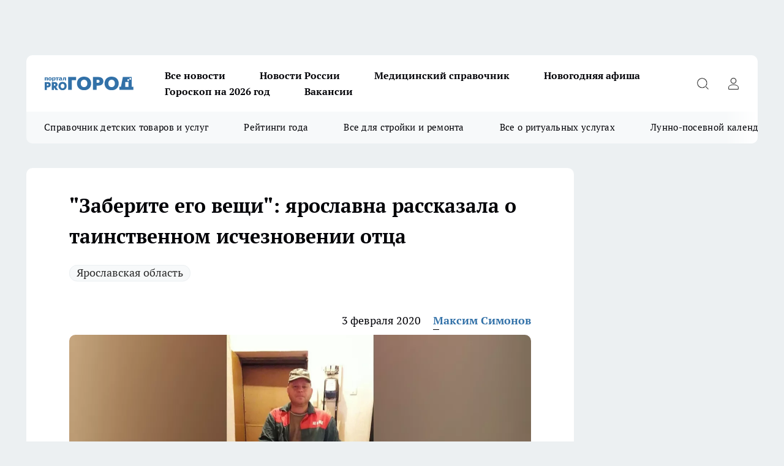

--- FILE ---
content_type: text/html; charset=utf-8
request_url: https://progorod76.ru/news/40782
body_size: 25676
content:
<!DOCTYPE html><html lang="ru" id="KIROV"><head><meta charSet="utf-8" data-next-head=""/><meta name="viewport" content="width=device-width, initial-scale=1" data-next-head=""/><meta property="og:url" content="https://progorod76.ru/news/40782" data-next-head=""/><meta name="twitter:card" content="summary" data-next-head=""/><title data-next-head="">ярославль, поиски пропавших</title><meta name="keywords" content="" data-next-head=""/><meta name="description" content="С просьбой о помощи к горожанам обратилась его дочь" data-next-head=""/><meta property="og:type" content="article" data-next-head=""/><meta property="og:title" content="&quot;Заберите его вещи&quot;: ярославна рассказала о таинственном исчезновении отца" data-next-head=""/><meta property="og:description" content="С просьбой о помощи к горожанам обратилась его дочь" data-next-head=""/><meta property="og:image" content="/userfiles/picfullsize/img-40782-15807113212924.jpg" data-next-head=""/><meta property="og:image:width" content="800" data-next-head=""/><meta property="og:image:height" content="400" data-next-head=""/><meta property="og:site_name" content="Про Город Ярославль" data-next-head=""/><meta name="twitter:title" content="&quot;Заберите его вещи&quot;: ярославна рассказала о таинственном исчезновении отца" data-next-head=""/><meta name="twitter:description" content="С просьбой о помощи к горожанам обратилась его дочь" data-next-head=""/><meta name="twitter:image:src" content="/userfiles/picfullsize/img-40782-15807113212924.jpg" data-next-head=""/><link rel="canonical" href="https://progorod76.ru/news/40782" data-next-head=""/><link rel="amphtml" href="https://progorod76.ru/amp/40782" data-next-head=""/><meta name="robots" content="max-image-preview:large" data-next-head=""/><meta name="author" content="https://progorod76.ru/redactors/41025" data-next-head=""/><meta property="og:locale" content="ru_RU" data-next-head=""/><link rel="preload" href="/fonts/ptserif.woff2" type="font/woff2" as="font" crossorigin="anonymous"/><link rel="preload" href="/fonts/ptserifbold.woff2" type="font/woff2" as="font" crossorigin="anonymous"/><link rel="manifest" href="/manifest.json"/><link type="application/rss+xml" href="https://progorod76.ru/rss.xml" rel="alternate" title="Новости Ярославля — Про Город Ярославль"/><link rel="preload" href="/_next/static/css/2b22fb226a07aa76.css" as="style"/><link rel="preload" href="/_next/static/css/dcff7c985eafaa06.css" as="style"/><link rel="preload" href="/_next/static/css/e0b2c6c55ac76073.css" as="style"/><script type="application/ld+json" data-next-head="">{
                  "@context":"http://schema.org",
                  "@type": "Article",
                  "headline": "\"Заберите его вещи\": ярославна рассказала о таинственном исчезновении отца ",
                  "image": "https://progorod76.ru/userfiles/picfullsize/img-40782-15807113212924.jpg",
                  "author": [
                    {
                      "@type":"Person",
                      "name":"Максим Симонов",
                      "url": "https://progorod76.ru/redactors/41025"
                    }
                  ],
                  "@graph": [
                      {
                        "@type":"BreadcrumbList",
                        "itemListElement":[
                            {
                              "@type":"ListItem",
                              "position":1,
                              "item":{
                                "@id":"https://progorod76.ru/news",
                                "name":"Новости"
                               }
                             }
                           ]
                       },
                       {
                        "@type": "NewsArticle",
                        "@id": "https://progorod76.ru/news/40782",
                        "headline": "\"Заберите его вещи\": ярославна рассказала о таинственном исчезновении отца ",
                        "datePublished":"2020-02-03T06:31:00.000Z",
                        "dateModified":"2020-10-05T03:40:32.000Z",
                        "text": "\"Помогите найти отца\" .... ярославна ищет своего папу, который, к сожалению, с ними не жил. О том, что он ушел из дома и не вернулся, дочка тоже узнала только спустя почти две недели. Девушка просит помочь найти мужчину. Вот, что она рассказала:    -Пожалуйста, помогите найти моего отца: Захаров Андрей Игоревич, 1982 года рождения. Последний раз видели - г.Ярославль ул. Е.Колесовой 17.01.2020г. Выходил в сеть 18.01.2020. Телефон не доступен по сегодняшний день, - рассказала дочь пропавшего, - папа жил с женщиной. Знаю, что у них были конфликты. Она позвонила и сказала \"Заберите его вещи, его нет уже две недели\".    У своих родителей мужчина тоже не появлялся. Где его искать - никто не знает. Родные написали заявление в полицию и просят ярославцев помочь в поисках отца. Если вы видели этого мужчину, или что-то знаете о его местонахождении - пишете нам сообщение в группе \"PRO города\" Вконтакте.  Читайте также: Тем, кто боится: правду о коронавирусе раскрыл врач из Ярославля  Подписывайтесь на телеграм-канал \"Pro Города\". Будет интересно! ",
                        "author": [
                             {
                               "@type":"Person",
                               "name":"Максим Симонов",
                               "url": "https://progorod76.ru/redactors/41025"
                              }
                          ],
                        "about": [{
           "name": "Ярославская область"
         }],
                        "url": "https://progorod76.ru/news/40782",
                        "image": "https://progorod76.ru/userfiles/picfullsize/img-40782-15807113212924.jpg"
                       }
                   ]
               }
              </script><link rel="stylesheet" href="/_next/static/css/2b22fb226a07aa76.css" data-n-g=""/><link rel="stylesheet" href="/_next/static/css/dcff7c985eafaa06.css" data-n-p=""/><link rel="stylesheet" href="/_next/static/css/e0b2c6c55ac76073.css" data-n-p=""/><noscript data-n-css=""></noscript><script defer="" noModule="" src="/_next/static/chunks/polyfills-42372ed130431b0a.js"></script><script src="/_next/static/chunks/webpack-e830e61e62de3be2.js" defer=""></script><script src="/_next/static/chunks/framework-d33e0fe36067854f.js" defer=""></script><script src="/_next/static/chunks/main-1b4abd9deb42ed94.js" defer=""></script><script src="/_next/static/chunks/pages/_app-cf9011018401d444.js" defer=""></script><script src="/_next/static/chunks/5494-067fba47ae41196a.js" defer=""></script><script src="/_next/static/chunks/7035-3b3d880e7551c466.js" defer=""></script><script src="/_next/static/chunks/8823-615ff6054d00f2a6.js" defer=""></script><script src="/_next/static/chunks/4663-a5726e495256d7f7.js" defer=""></script><script src="/_next/static/chunks/8345-11b275cf340c2d7e.js" defer=""></script><script src="/_next/static/chunks/9704-cb3dc341950fa7b7.js" defer=""></script><script src="/_next/static/chunks/2524-1baf07b6b26d2f1b.js" defer=""></script><script src="/_next/static/chunks/pages/%5Brubric%5D/%5Bid%5D-109ef51176bf3423.js" defer=""></script><script src="/_next/static/hDtd0tarlAi66IELRfAMO/_buildManifest.js" defer=""></script><script src="/_next/static/hDtd0tarlAi66IELRfAMO/_ssgManifest.js" defer=""></script><style id="__jsx-338156427">.pensnewsHeader.jsx-338156427 .header_hdrWrp__g7C1R.jsx-338156427{background-color:#ffcc01}@media screen and (max-width:1024px){.header_hdr__PoRiO.pensnewsHeader.jsx-338156427{border-bottom:none}}@media screen and (max-width:640px){.header_hdr__PoRiO.pensnewsHeader.jsx-338156427{border-left:none;border-right:none}}</style><style id="__jsx-9e1d86d8dcbbd77e">.logoPg23.jsx-9e1d86d8dcbbd77e{width:110px}.logo-irkutsk.jsx-9e1d86d8dcbbd77e,.logo-irkutsk.jsx-9e1d86d8dcbbd77e img.jsx-9e1d86d8dcbbd77e{width:180px}.pensnewsHeader.jsx-9e1d86d8dcbbd77e{width:110px}.logo-media41.jsx-9e1d86d8dcbbd77e{width:105px}.logo-gorodglazov.jsx-9e1d86d8dcbbd77e{width:105px}@media screen and (max-width:1024px){.logoPg23.jsx-9e1d86d8dcbbd77e{width:85px}.logo-media41.jsx-9e1d86d8dcbbd77e{width:70px}.pensnewsHeader.jsx-9e1d86d8dcbbd77e{width:88px}.logo-irkutsk.jsx-9e1d86d8dcbbd77e,.logo-irkutsk.jsx-9e1d86d8dcbbd77e img.jsx-9e1d86d8dcbbd77e{width:110px}}</style><style id="__jsx-4bc5312448bc76c0">.pensnewsHeader.jsx-4bc5312448bc76c0{background:#ffc000}.pensnewsHeader.jsx-4bc5312448bc76c0::before{background:-webkit-linear-gradient(left,rgba(255,255,255,0)0%,#ffc000 100%);background:-moz-linear-gradient(left,rgba(255,255,255,0)0%,#ffc000 100%);background:-o-linear-gradient(left,rgba(255,255,255,0)0%,#ffc000 100%);background:linear-gradient(to right,rgba(255,255,255,0)0%,#ffc000 100%)}</style></head><body><div id="body-scripts"></div><div id="__next"><div></div><div class="project-layout_projectLayout__TJqPM"><div class="banner-top_top__xsfew"><div class="banner-top_topPushLinkIframe__PFcUK"></div></div><header class="jsx-338156427 header_hdr__PoRiO "><div class="container-layout_container__qIK7r"><div class="jsx-338156427 header_hdrWrp__g7C1R"><button type="button" aria-label="Открыть меню" class="burger_burger__NqMNl burger_burgerHide__uhY8_"></button><div class="jsx-9e1d86d8dcbbd77e logo_lg__vBVQp"><a href="/"><img src="/logo.svg" alt="Логотип новостного портала Прогород" width="146" loading="lazy" class="jsx-9e1d86d8dcbbd77e"/></a></div><div class="jsx-338156427 "><nav class=""><ul class="nav_nv__KXTxf nav_nvMain__7cvF2"><li><a class="nav_nvLk__CFg_j" href="https://progorod76.ru/articles">Все новости</a></li><li><a class="nav_nvLk__CFg_j" href="/tags/novosti-rossii">Новости России</a></li><li><a class="nav_nvLk__CFg_j" target="_blank" href="https://progorod76.ru/specials/88295">Медицинский справочник</a></li><li><a class="nav_nvLk__CFg_j" target="_blank" href="https://progorod76.ru/specials/93728">Новогодняя афиша</a></li><li><a class="nav_nvLk__CFg_j" target="_blank" href="https://progorod76.ru/specials/93231">Гороскоп на 2026 год</a></li><li><a class="nav_nvLk__CFg_j" target="_blank" href="https://progorod76.ru/specials/85292">Вакансии</a></li></ul></nav></div><div class="jsx-338156427 header_hdrBtnRight__Yggmd"><button type="button" aria-label="Открыть поиск" class="jsx-338156427 header_hdrBtnIcon__g_dY2 header_hdrBtnIconSrch__xQWbI"></button><button type="button" aria-label="Войти на сайт" class="jsx-338156427 header_hdrBtnIcon__g_dY2 header_hdrBtnIconPrfl__HERVg"></button></div></div></div></header><div class="jsx-4bc5312448bc76c0 sub-menu_sbm__nbuXj"><div class="container-layout_container__qIK7r"><div class="jsx-4bc5312448bc76c0 sub-menu_sbmWrp__oDFa1"><ul class="jsx-4bc5312448bc76c0 sub-menu_sbmLs__G2_MO"><li><a class="sub-menu_sbmLk__RAO8Y" rel="noopener noreferrer nofollow" target="_blank" href="https://progorod76.ru/specials/88281">Справочник детских товаров и услуг</a></li><li><a class="sub-menu_sbmLk__RAO8Y" rel="noopener noreferrer nofollow" target="_blank" href="https://progorod76.ru/specials/93009">Рейтинги года</a></li><li><a class="sub-menu_sbmLk__RAO8Y" rel="noopener noreferrer nofollow" target="_blank" href="https://progorod76.ru/specials/86394">Все для стройки и ремонта</a></li><li><a class="sub-menu_sbmLk__RAO8Y" rel="noopener noreferrer nofollow" target="_blank" href="https://progorod76.ru/specials/86397">Все о ритуальных услугах</a></li><li><a class="sub-menu_sbmLk__RAO8Y" rel="noopener noreferrer nofollow" target="_blank" href="https://progorod76.ru/specials/80963">Лунно-посевной календарь</a></li></ul></div></div></div><div class="container-layout_container__qIK7r"></div><div class="notifycation_notifycation__X6Fsx notifycation_notifycationActive__tGtsQ"><div class="notifycation_notifycationWrap__4oNJ1"><div class="notifycation_notifycationInfoText__vfloO"><span class="notifycation_notifycationText__aBfj9"><p>Во время посещения сайта Вы соглашаетесь&nbsp;с&nbsp;использованием файлов cookie,&nbsp;которые указаны&nbsp;в&nbsp;<a href="/privacy_policy">Политике обработки персональных данных</a>.</p></span></div><button class="button_button__dZRSb notifycation_notifycationBtn__edFSx" type="button">Принять</button></div></div><main><div class="container-layout_container__qIK7r"><div id="article-main"><div class="article-next is-current" data-article-id="40782"><div class="project-col2-layout_grid__bQHyt"><div><div><div class="article_article__3oP52" itemType="http://schema.org/NewsArticle" itemScope=""><meta itemProp="identifier" content="40782"/><meta itemProp="name" content="&quot;Заберите его вещи&quot;: ярославна рассказала о таинственном исчезновении отца"/><div class="article-body_articleBody__nbWQO" itemProp="articleBody" id="articleBody"><div class="article-layout_wrap__N3OU6"><h1 itemProp="headline">&quot;Заберите его вещи&quot;: ярославна рассказала о таинственном исчезновении отца</h1><ul class="article-tags_articleTags__ElBhp"><li class="article-tags_articleTagsItem__lbAkD"><a href="/tags/yarobl" class="article-tags_articleTagsLink__ciKR5">Ярославская область</a></li></ul><ul class="article-info_articleInfo__rt3Kc"><li class="article-info_articleInfoItem__UkdWc"><span itemProp="datePublished" content="3 февраля 2020" class="article-info_articleInfoDate__f8F79">3 февраля 2020</span></li><li class="article-info_articleInfoItem__UkdWc" itemProp="author" itemScope="" itemType="http://schema.org/Person"><meta itemProp="name" content="Максим Симонов"/><a class="article-info_articleInfoAuthor__lRZFT" itemProp="url" href="/redactors/41025">Максим Симонов</a></li></ul><div class="article-body_articleBodyImgWrap__kKHw6"><picture><source type="image/webp" media="(max-width: 480px)" srcSet="/userfiles/picnews/img-40782-15807113212924.jpg.webp"/><source media="(max-width: 480px)" srcSet="/userfiles/picnews/img-40782-15807113212924.jpg"/><source type="image/webp" srcSet="/userfiles/picfullsize/img-40782-15807113212924.jpg.webp"/><img class="article-body_articleBodyImg__tkI0y" id="articleBodyImg" itemProp="image" src="/userfiles/picfullsize/img-40782-15807113212924.jpg" alt="&quot;Заберите его вещи&quot;: ярославна рассказала о таинственном исчезновении отца" width="840" fetchPriority="high"/></picture><span class="article-body_articleBodyImgAuthor__BbMax">В Ярославле пропал мужчина / Фото: из архива семьи</span></div><div class="social-list-subscribe_socialListSubscribe__CTULx article-body_articleBodySocialListSubcribe__S3GtM"><div class="social-list-subscribe_socialListSubscribeLinks__YTMuC social-list-subscribe_socialListSubscribeLinksMoveTwo__dKSvT"><a class="social-list-subscribe_socialListSubscribeLink__AZsvQ social-list-subscribe_socialListSubscribeLinkVk__ND_2J" href="http://vk.com/progorod76" aria-label="Группа ВКонтакте" target="_blank" rel="nofollow noreferrer"></a><a class="social-list-subscribe_socialListSubscribeLink__AZsvQ social-list-subscribe_socialListSubscribeLinkTg__zVmYX" href="https://t.me/progorod_76" aria-label="Телеграм-канал" target="_blank" rel="nofollow noreferrer"></a></div></div><div><p><strong>С просьбой о помощи к горожанам обратилась его дочь</strong></p>
<p>"Помогите найти отца" .... ярославна ищет своего папу, который, к сожалению, с ними не жил. О том, что он ушел из дома и не вернулся, дочка тоже узнала только спустя почти две недели. Девушка просит помочь найти мужчину. Вот, что она рассказала:</p>

<blockquote>
<p>-Пожалуйста, помогите найти моего отца: Захаров Андрей Игоревич, 1982 года рождения. Последний раз видели - г.Ярославль ул. Е.Колесовой 17.01.2020г. Выходил в сеть 18.01.2020. Телефон не доступен по сегодняшний день, - рассказала дочь пропавшего, - папа жил с женщиной. Знаю, что у них были конфликты. Она позвонила и сказала "Заберите его вещи, его нет уже две недели".</p>
</blockquote></div><div>

<p>У своих родителей мужчина тоже не появлялся. Где его искать - никто не знает. Родные написали заявление в полицию и просят ярославцев помочь в поисках отца. Если вы видели этого мужчину, или что-то знаете о его местонахождении - <a href="https://vk.com/progorod76" target="_blank" rel="nofollow">пишете нам сообщение в группе "PRO города"  Вконтакте.</a></p></div><div>

<p>Читайте также:<a href="https://progorod76.ru/news/40757" target="_blank"> Тем, кто боится: правду о <em>коронавирус</em>е раскрыл врач из Ярославля</a></p></div><div>

<p><strong>Подписывайтесь на <a href="https://t-do.ru/progorod_76" target="_blank" rel="nofollow">телеграм-канал "Pro Города"</a>. Будет интересно!</strong></p>
</div><div class="article-body_articleBodyGallery__LAio8"></div></div></div><p>...</p><div class="article-social_articleSocial__S4rQr"><ul class="article-social_articleSocialList__tZ8Wb"><li class="article-social_articleSocialItem__YAXb7"><button class="react-share__ShareButton article-social_articleSocialIcon__IbSjb article-social_articleSocialIconVk__bimAD" style="background-color:transparent;border:none;padding:0;font:inherit;color:inherit;cursor:pointer"> </button><span class="react-share__ShareCount article-social_articleSocialCount__cuBt_"></span></li><li class="article-social_articleSocialItem__YAXb7"><button class="react-share__ShareButton article-social_articleSocialIcon__IbSjb article-social_articleSocialIconWs__IDcaX" style="background-color:transparent;border:none;padding:0;font:inherit;color:inherit;cursor:pointer"></button></li><li class="article-social_articleSocialItem__YAXb7"><button class="react-share__ShareButton" style="background-color:transparent;border:none;padding:0;font:inherit;color:inherit;cursor:pointer"><span class="article-social_articleSocialIcon__IbSjb article-social_articleSocialIconTm__h6xgf"></span></button></li></ul></div><div><div class="bannersInnerArticleAfterTags"></div><div class="article-related_readAlso__IghH2"><h2 class="article-related_readAlsoTitle__pmdtz">Читайте также:</h2><ul class="article-related_readAlsoList__5bX2H"><li class="article-related_readAlsoItem__FqR_c"><a class="article-related_readAlsoLink__fo1sD" href="/news/95550">Тысячи диких оленей и сотни медведей: ярославские леса станут полигоном для масштабного учета животных<span class="article-related_readAlsoTime__TvqSP">Вчера </span></a></li><li class="article-related_readAlsoItem__FqR_c"><a class="article-related_readAlsoLink__fo1sD" href="/news/95539">Ярославца оштрафовали из-за сорняков на участке<span class="article-related_readAlsoTime__TvqSP">Вчера </span></a></li></ul></div></div></div></div></div><div class="project-col2-layout_colRight__MHD0n"><div class="rows-layout_rows__Xvg8M"><div class="contentRightMainBanner"></div><div class="news-column_nwsCln__ZqIF_"><div class="news-column_nwsClnInner__Dhv6L" style="height:auto"><h2 class="news-column_nwsClnTitle___uKYI">Популярное</h2><ul class="news-column_nwsClnContainer__ZrAFb"><li class="news-column-item_newsColumnItem__wsaw4"><a class="news-column-item_newsColumnItemLink__1FjRT" title="Лунно-посевной календарь на 2026 год: что и когда нужно сажать" target="_blank" href="/specials/80963"><h3 class="news-column-item_newsColumnItemTitle__NZUkM"><span class="news-column-item_newsColumnItemTitleInner__H_Zhk">Лунно-посевной календарь на 2026 год: что и когда нужно сажать</span></h3></a></li><li class="news-column-item_newsColumnItem__wsaw4"><a class="news-column-item_newsColumnItemLink__1FjRT" title="Я в вагоне с 40 туристами из Китая: что они делают в поездах РЖД" href="/news/94884"><h3 class="news-column-item_newsColumnItemTitle__NZUkM"><span class="news-column-item_newsColumnItemTitleInner__H_Zhk">Я в вагоне с 40 туристами из Китая: что они делают в поездах РЖД</span></h3><span class="news-column-item_newsColumnItemTime__P0OWS">12 января </span></a></li><li class="news-column-item_newsColumnItem__wsaw4"><a class="news-column-item_newsColumnItemLink__1FjRT" title="Забыли про курагу и изюм: ученые назвали суперсухофрукт, который их превосходит" href="/news/94753"><h3 class="news-column-item_newsColumnItemTitle__NZUkM"><span class="news-column-item_newsColumnItemTitleInner__H_Zhk">Забыли про курагу и изюм: ученые назвали суперсухофрукт, который их превосходит</span></h3><span class="news-column-item_newsColumnItemTime__P0OWS">11 января </span></a></li><li class="news-column-item_newsColumnItem__wsaw4"><a class="news-column-item_newsColumnItemLink__1FjRT" title="Что означает, когда кошка спит рядом с вами: основные причины и полезные советы" href="/news/93988"><h3 class="news-column-item_newsColumnItemTitle__NZUkM"><span class="news-column-item_newsColumnItemTitleInner__H_Zhk">Что означает, когда кошка спит рядом с вами: основные причины и полезные советы</span></h3><span class="news-column-item_newsColumnItemTime__P0OWS">2 января </span></a></li><li class="news-column-item_newsColumnItem__wsaw4"><a class="news-column-item_newsColumnItemLink__1FjRT" title="Засовываю сковороду в пакет, и нагар просто осыпается — сковорода сверкает, как новая" href="/news/93862"><h3 class="news-column-item_newsColumnItemTitle__NZUkM"><span class="news-column-item_newsColumnItemTitleInner__H_Zhk">Засовываю сковороду в пакет, и нагар просто осыпается — сковорода сверкает, как новая</span></h3><span class="news-column-item_newsColumnItemTime__P0OWS">31 декабря <!-- -->2025</span></a></li><li class="news-column-item_newsColumnItem__wsaw4"><a class="news-column-item_newsColumnItemLink__1FjRT" title="Собираю по 10 ведер с куста: покупаю рассаду уже в январе – засаживаю всю дачу и радуюсь" href="/news/94206"><h3 class="news-column-item_newsColumnItemTitle__NZUkM"><span class="news-column-item_newsColumnItemTitleInner__H_Zhk">Собираю по 10 ведер с куста: покупаю рассаду уже в январе – засаживаю всю дачу и радуюсь</span></h3><span class="news-column-item_newsColumnItemTime__P0OWS">5 января </span></a></li><li class="news-column-item_newsColumnItem__wsaw4"><a class="news-column-item_newsColumnItemLink__1FjRT" title="Мастер по обуви с полувековым опытом рассказал про трюк с солью, который спасает подошвы от расслоения" href="/news/94272"><h3 class="news-column-item_newsColumnItemTitle__NZUkM"><span class="news-column-item_newsColumnItemTitleInner__H_Zhk">Мастер по обуви с полувековым опытом рассказал про трюк с солью, который спасает подошвы от расслоения</span></h3><span class="news-column-item_newsColumnItemTime__P0OWS">5 января </span></a></li><li class="news-column-item_newsColumnItem__wsaw4"><a class="news-column-item_newsColumnItemLink__1FjRT" title="Стихотворение Ларисы Рубальской, которое меняет взгляд на несовершенство жизни" href="/news/93820"><h3 class="news-column-item_newsColumnItemTitle__NZUkM"><span class="news-column-item_newsColumnItemTitleInner__H_Zhk">Стихотворение Ларисы Рубальской, которое меняет взгляд на несовершенство жизни</span></h3><span class="news-column-item_newsColumnItemTime__P0OWS">31 декабря <!-- -->2025</span></a></li><li class="news-column-item_newsColumnItem__wsaw4"><a class="news-column-item_newsColumnItemLink__1FjRT" title="Три породы кошек, которые признаны королевами красоты. Вы не сможете отвести от них взгляд" href="/news/94000"><h3 class="news-column-item_newsColumnItemTitle__NZUkM"><span class="news-column-item_newsColumnItemTitleInner__H_Zhk">Три породы кошек, которые признаны королевами красоты. Вы не сможете отвести от них взгляд</span></h3><span class="news-column-item_newsColumnItemTime__P0OWS">3 января </span></a></li><li class="news-column-item_newsColumnItem__wsaw4"><a class="news-column-item_newsColumnItemLink__1FjRT" title="Полезный гайд: как оставаться на связи, даже если мобильный интернет ограничен" target="_blank" href="/specials/93494"><h3 class="news-column-item_newsColumnItemTitle__NZUkM"><span class="news-column-item_newsColumnItemTitleInner__H_Zhk">Полезный гайд: как оставаться на связи, даже если мобильный интернет ограничен</span></h3></a></li><li class="news-column-item_newsColumnItem__wsaw4"><a class="news-column-item_newsColumnItemLink__1FjRT" title="Новогодние каникулы: транспорт, телефоны, мероприятия" target="_blank" href="/specials/93728"><h3 class="news-column-item_newsColumnItemTitle__NZUkM"><span class="news-column-item_newsColumnItemTitleInner__H_Zhk">Новогодние каникулы: транспорт, телефоны, мероприятия</span></h3></a></li><li class="news-column-item_newsColumnItem__wsaw4"><a class="news-column-item_newsColumnItemLink__1FjRT" title="В Пятёрочке обнаружили элитный кофе по цене чая: вкус как в итальянской кофейне" href="/news/94561"><h3 class="news-column-item_newsColumnItemTitle__NZUkM"><span class="news-column-item_newsColumnItemTitleInner__H_Zhk">В Пятёрочке обнаружили элитный кофе по цене чая: вкус как в итальянской кофейне</span></h3><span class="news-column-item_newsColumnItemTime__P0OWS">10 января </span></a></li><li class="news-column-item_newsColumnItem__wsaw4"><a class="news-column-item_newsColumnItemLink__1FjRT" title="Один лавровый лист, и мыши обходят дом стороной: безопасная защита" href="/news/93541"><h3 class="news-column-item_newsColumnItemTitle__NZUkM"><span class="news-column-item_newsColumnItemTitleInner__H_Zhk">Один лавровый лист, и мыши обходят дом стороной: безопасная защита</span></h3><span class="news-column-item_newsColumnItemTime__P0OWS">27 декабря <!-- -->2025</span></a></li><li class="news-column-item_newsColumnItem__wsaw4"><a class="news-column-item_newsColumnItemLink__1FjRT" title="Мне дарят флакончики парфюма, которые я не ношу - нашла 10 способов их использовать дома" href="/news/94239"><h3 class="news-column-item_newsColumnItemTitle__NZUkM"><span class="news-column-item_newsColumnItemTitleInner__H_Zhk">Мне дарят флакончики парфюма, которые я не ношу - нашла 10 способов их использовать дома</span></h3><span class="news-column-item_newsColumnItemTime__P0OWS">6 января </span></a></li><li class="news-column-item_newsColumnItem__wsaw4"><a class="news-column-item_newsColumnItemLink__1FjRT" title="Мастер обуви раскрыл трюк с содой: как спасить подошву на долгие годы за минуту" href="/news/93859"><h3 class="news-column-item_newsColumnItemTitle__NZUkM"><span class="news-column-item_newsColumnItemTitleInner__H_Zhk">Мастер обуви раскрыл трюк с содой: как спасить подошву на долгие годы за минуту</span></h3><span class="news-column-item_newsColumnItemTime__P0OWS">31 декабря <!-- -->2025</span></a></li><li class="news-column-item_newsColumnItem__wsaw4"><a class="news-column-item_newsColumnItemLink__1FjRT" title="Один порошок на ботинки - и лёд больше не враг: хожу по льду, как по асфальту в июле" href="/news/93810"><h3 class="news-column-item_newsColumnItemTitle__NZUkM"><span class="news-column-item_newsColumnItemTitleInner__H_Zhk">Один порошок на ботинки - и лёд больше не враг: хожу по льду, как по асфальту в июле</span></h3><span class="news-column-item_newsColumnItemTime__P0OWS">1 января </span></a></li><li class="news-column-item_newsColumnItem__wsaw4"><a class="news-column-item_newsColumnItemLink__1FjRT" title="Почему я всегда кладу ложку на подоконник, уходя из дома: спасало много раз" href="/news/93318"><h3 class="news-column-item_newsColumnItemTitle__NZUkM"><span class="news-column-item_newsColumnItemTitleInner__H_Zhk">Почему я всегда кладу ложку на подоконник, уходя из дома: спасало много раз</span></h3><span class="news-column-item_newsColumnItemTime__P0OWS">23 декабря <!-- -->2025</span></a></li><li class="news-column-item_newsColumnItem__wsaw4"><a class="news-column-item_newsColumnItemLink__1FjRT" title="Как правильно заливать гель в стиральную машину: основные секреты и ошибки" href="/news/94317"><h3 class="news-column-item_newsColumnItemTitle__NZUkM"><span class="news-column-item_newsColumnItemTitleInner__H_Zhk">Как правильно заливать гель в стиральную машину: основные секреты и ошибки</span></h3><span class="news-column-item_newsColumnItemTime__P0OWS">6 января </span></a></li><li class="news-column-item_newsColumnItem__wsaw4"><a class="news-column-item_newsColumnItemLink__1FjRT" title="Один простой прием при варке пельменей делает их вкуснее: совет  опытной хозяйки " href="/news/94174"><h3 class="news-column-item_newsColumnItemTitle__NZUkM"><span class="news-column-item_newsColumnItemTitleInner__H_Zhk">Один простой прием при варке пельменей делает их вкуснее: совет  опытной хозяйки </span></h3><span class="news-column-item_newsColumnItemTime__P0OWS">4 января </span></a></li><li class="news-column-item_newsColumnItem__wsaw4"><a class="news-column-item_newsColumnItemLink__1FjRT" title="Где построят два новых детских сада и школу?" target="_blank" href="/specials/93015"><h3 class="news-column-item_newsColumnItemTitle__NZUkM"><span class="news-column-item_newsColumnItemTitleInner__H_Zhk">Где построят два новых детских сада и школу?</span></h3></a></li></ul><div class="loader_loader__JGzFU"><div class="loader_loaderEllips__3ZD2W"><div></div><div></div><div></div><div></div></div></div></div></div></div></div></div><div class="project-col3-layout_grid__g_pTk project-col3-layout-news"><div class="project-col3-layout_colLeft__qJTHK"><div class="news-column_nwsCln__ZqIF_"><div class="news-column_nwsClnInner__Dhv6L" style="height:auto"><h2 class="news-column_nwsClnTitle___uKYI">Последние новости</h2><ul class="news-column_nwsClnContainer__ZrAFb"><li class="news-column-item_newsColumnItem__wsaw4"><a class="news-column-item_newsColumnItemLink__1FjRT" title="Названы имена-талисманы для 2026 года, которые станут магнитом для удачи: как назвать ребенка" href="/news/95485"><h3 class="news-column-item_newsColumnItemTitle__NZUkM"><span class="news-column-item_newsColumnItemTitleInner__H_Zhk">Названы имена-талисманы для 2026 года, которые станут магнитом для удачи: как назвать ребенка</span></h3><span class="news-column-item_newsColumnItemTime__P0OWS">02:01</span></a></li><li class="news-column-item_newsColumnItem__wsaw4"><a class="news-column-item_newsColumnItemLink__1FjRT" title="Опасная гуща: какой кофе незаметно разрушает ваши сосуды" href="/news/95484"><h3 class="news-column-item_newsColumnItemTitle__NZUkM"><span class="news-column-item_newsColumnItemTitleInner__H_Zhk">Опасная гуща: какой кофе незаметно разрушает ваши сосуды</span></h3><span class="news-column-item_newsColumnItemTime__P0OWS">01:31</span></a></li><li class="news-column-item_newsColumnItem__wsaw4"><a class="news-column-item_newsColumnItemLink__1FjRT" title="Заказали обед в поезде и офигели: что на самом деле подают РЖД пассажирам и во что это обходится" href="/news/95547"><h3 class="news-column-item_newsColumnItemTitle__NZUkM"><span class="news-column-item_newsColumnItemTitleInner__H_Zhk">Заказали обед в поезде и офигели: что на самом деле подают РЖД пассажирам и во что это обходится</span></h3><span class="news-column-item_newsColumnItemTime__P0OWS">01:00</span></a></li><li class="news-column-item_newsColumnItem__wsaw4"><a class="news-column-item_newsColumnItemLink__1FjRT" title="Огрубевшие пятки за неделю - секретный рецепт косметолога премиум-класса для домашнего применения" href="/news/95497"><h3 class="news-column-item_newsColumnItemTitle__NZUkM"><span class="news-column-item_newsColumnItemTitleInner__H_Zhk">Огрубевшие пятки за неделю - секретный рецепт косметолога премиум-класса для домашнего применения</span></h3><span class="news-column-item_newsColumnItemTime__P0OWS">00:30</span></a></li><li class="news-column-item_newsColumnItem__wsaw4"><a class="news-column-item_newsColumnItemLink__1FjRT" title="Украла идею у подруги: 4 секрета порядка в холодильнике, которые спасают мой бюджет" href="/news/95507"><h3 class="news-column-item_newsColumnItemTitle__NZUkM"><span class="news-column-item_newsColumnItemTitleInner__H_Zhk">Украла идею у подруги: 4 секрета порядка в холодильнике, которые спасают мой бюджет</span></h3><span class="news-column-item_newsColumnItemTime__P0OWS">Вчера </span></a></li><li class="news-column-item_newsColumnItem__wsaw4"><a class="news-column-item_newsColumnItemLink__1FjRT" title="Японцы приезжали со всей страны ради травы из сибирского огорода, которую русские выбрасывают как мусор" href="/news/95505"><h3 class="news-column-item_newsColumnItemTitle__NZUkM"><span class="news-column-item_newsColumnItemTitleInner__H_Zhk">Японцы приезжали со всей страны ради травы из сибирского огорода, которую русские выбрасывают как мусор</span></h3><span class="news-column-item_newsColumnItemTime__P0OWS">Вчера </span></a></li><li class="news-column-item_newsColumnItem__wsaw4"><a class="news-column-item_newsColumnItemLink__1FjRT" title="Саморезы черные или оцинкованные: 5 ключевых отличий, которые определят правильный выбор" href="/news/95544"><h3 class="news-column-item_newsColumnItemTitle__NZUkM"><span class="news-column-item_newsColumnItemTitleInner__H_Zhk">Саморезы черные или оцинкованные: 5 ключевых отличий, которые определят правильный выбор</span></h3><span class="news-column-item_newsColumnItemTime__P0OWS">Вчера </span></a></li><li class="news-column-item_newsColumnItem__wsaw4"><a class="news-column-item_newsColumnItemLink__1FjRT" title="Один ингредиент в кастрюле, и яйца чистятся за секунду – совет от бабушки" href="/news/95523"><h3 class="news-column-item_newsColumnItemTitle__NZUkM"><span class="news-column-item_newsColumnItemTitleInner__H_Zhk">Один ингредиент в кастрюле, и яйца чистятся за секунду – совет от бабушки</span></h3><span class="news-column-item_newsColumnItemTime__P0OWS">Вчера </span></a></li><li class="news-column-item_newsColumnItem__wsaw4"><a class="news-column-item_newsColumnItemLink__1FjRT" title="Почему американцы живут без заборов, а мы строим дома как крепости - секрет в культуре" href="/news/95499"><h3 class="news-column-item_newsColumnItemTitle__NZUkM"><span class="news-column-item_newsColumnItemTitleInner__H_Zhk">Почему американцы живут без заборов, а мы строим дома как крепости - секрет в культуре</span></h3><span class="news-column-item_newsColumnItemTime__P0OWS">Вчера </span></a></li><li class="news-column-item_newsColumnItem__wsaw4"><a class="news-column-item_newsColumnItemLink__1FjRT" title="Лучший год за 12 лет: Володина предупредила один знак о редком шансе" href="/news/95451"><h3 class="news-column-item_newsColumnItemTitle__NZUkM"><span class="news-column-item_newsColumnItemTitleInner__H_Zhk">Лучший год за 12 лет: Володина предупредила один знак о редком шансе</span></h3><span class="news-column-item_newsColumnItemTime__P0OWS">Вчера </span></a></li><li class="news-column-item_newsColumnItem__wsaw4"><a class="news-column-item_newsColumnItemLink__1FjRT" title="В Ярославле на аукционе продадут самовар с автографом Шамана " href="/news/95546"><h3 class="news-column-item_newsColumnItemTitle__NZUkM"><span class="news-column-item_newsColumnItemTitleInner__H_Zhk">В Ярославле на аукционе продадут самовар с автографом Шамана </span></h3><span class="news-column-item_newsColumnItemTime__P0OWS">Вчера </span></a></li><li class="news-column-item_newsColumnItem__wsaw4"><a class="news-column-item_newsColumnItemLink__1FjRT" title="До 1 апреля рыбинцы могут выдвинуть 25 горожан на почетные награды и Доску Почета" href="/news/95554"><h3 class="news-column-item_newsColumnItemTitle__NZUkM"><span class="news-column-item_newsColumnItemTitleInner__H_Zhk">До 1 апреля рыбинцы могут выдвинуть 25 горожан на почетные награды и Доску Почета</span></h3><span class="news-column-item_newsColumnItemTime__P0OWS">Вчера </span></a></li><li class="news-column-item_newsColumnItem__wsaw4"><a class="news-column-item_newsColumnItemLink__1FjRT" title="Масленица переживает переворот: чем россияне заменяют традиционные блины на своих столах" href="/news/95517"><h3 class="news-column-item_newsColumnItemTitle__NZUkM"><span class="news-column-item_newsColumnItemTitleInner__H_Zhk">Масленица переживает переворот: чем россияне заменяют традиционные блины на своих столах</span></h3><span class="news-column-item_newsColumnItemTime__P0OWS">Вчера </span></a></li><li class="news-column-item_newsColumnItem__wsaw4"><a class="news-column-item_newsColumnItemLink__1FjRT" title="Тысячи диких оленей и сотни медведей: ярославские леса станут полигоном для масштабного учета животных" href="/news/95550"><h3 class="news-column-item_newsColumnItemTitle__NZUkM"><span class="news-column-item_newsColumnItemTitleInner__H_Zhk">Тысячи диких оленей и сотни медведей: ярославские леса станут полигоном для масштабного учета животных</span></h3><span class="news-column-item_newsColumnItemTime__P0OWS">Вчера </span></a></li><li class="news-column-item_newsColumnItem__wsaw4"><a class="news-column-item_newsColumnItemLink__1FjRT" title="Налет в вашем чайнике не вечен: как спасти прибор от гибели из-за накипи" href="/news/95483"><h3 class="news-column-item_newsColumnItemTitle__NZUkM"><span class="news-column-item_newsColumnItemTitleInner__H_Zhk">Налет в вашем чайнике не вечен: как спасти прибор от гибели из-за накипи</span></h3><span class="news-column-item_newsColumnItemTime__P0OWS">Вчера </span></a></li><li class="news-column-item_newsColumnItem__wsaw4"><a class="news-column-item_newsColumnItemLink__1FjRT" title="Торговый апокалипсис: в ярославском ТЦ «Старый город» остался работать только один магазин" href="/news/95549"><h3 class="news-column-item_newsColumnItemTitle__NZUkM"><span class="news-column-item_newsColumnItemTitleInner__H_Zhk">Торговый апокалипсис: в ярославском ТЦ «Старый город» остался работать только один магазин</span></h3><span class="news-column-item_newsColumnItemTime__P0OWS">Вчера </span></a></li><li class="news-column-item_newsColumnItem__wsaw4"><a class="news-column-item_newsColumnItemLink__1FjRT" title="Один взмах напильником - и ноги не подводят на гололёде. Теперь хожу уверенно, даже не думаю о падениях" href="/news/95469"><h3 class="news-column-item_newsColumnItemTitle__NZUkM"><span class="news-column-item_newsColumnItemTitleInner__H_Zhk">Один взмах напильником - и ноги не подводят на гололёде. Теперь хожу уверенно, даже не думаю о падениях</span></h3><span class="news-column-item_newsColumnItemTime__P0OWS">Вчера </span></a></li><li class="news-column-item_newsColumnItem__wsaw4"><a class="news-column-item_newsColumnItemLink__1FjRT" title="Ярославца оштрафовали из-за сорняков на участке" href="/news/95539"><h3 class="news-column-item_newsColumnItemTitle__NZUkM"><span class="news-column-item_newsColumnItemTitleInner__H_Zhk">Ярославца оштрафовали из-за сорняков на участке</span></h3><span class="news-column-item_newsColumnItemTime__P0OWS">Вчера </span></a></li><li class="news-column-item_newsColumnItem__wsaw4"><a class="news-column-item_newsColumnItemLink__1FjRT" title="Стены &quot;оторвались&quot; от пола: новое решение без плинтусов вошло в обычные квартиры" href="/news/95527"><h3 class="news-column-item_newsColumnItemTitle__NZUkM"><span class="news-column-item_newsColumnItemTitleInner__H_Zhk">Стены &quot;оторвались&quot; от пола: новое решение без плинтусов вошло в обычные квартиры</span></h3><span class="news-column-item_newsColumnItemTime__P0OWS">Вчера </span></a></li><li class="news-column-item_newsColumnItem__wsaw4"><a class="news-column-item_newsColumnItemLink__1FjRT" title="Свинина на кости из «Светофора» - честный отзыв постоянного покупателя. Все за и против" href="/news/95514"><h3 class="news-column-item_newsColumnItemTitle__NZUkM"><span class="news-column-item_newsColumnItemTitleInner__H_Zhk">Свинина на кости из «Светофора» - честный отзыв постоянного покупателя. Все за и против</span></h3><span class="news-column-item_newsColumnItemTime__P0OWS">Вчера </span></a></li><li class="news-column-item_newsColumnItem__wsaw4"><a class="news-column-item_newsColumnItemLink__1FjRT" title="В торговом центре «Фараон» умер мужчина" href="/news/95542"><h3 class="news-column-item_newsColumnItemTitle__NZUkM"><span class="news-column-item_newsColumnItemTitleInner__H_Zhk">В торговом центре «Фараон» умер мужчина</span></h3><span class="news-column-item_newsColumnItemTime__P0OWS">Вчера </span></a></li><li class="news-column-item_newsColumnItem__wsaw4"><a class="news-column-item_newsColumnItemLink__1FjRT" title="Тают во рту: самый простой рецепт идеального безе, который покорит любого" href="/news/95482"><h3 class="news-column-item_newsColumnItemTitle__NZUkM"><span class="news-column-item_newsColumnItemTitleInner__H_Zhk">Тают во рту: самый простой рецепт идеального безе, который покорит любого</span></h3><span class="news-column-item_newsColumnItemTime__P0OWS">Вчера </span></a></li><li class="news-column-item_newsColumnItem__wsaw4"><a class="news-column-item_newsColumnItemLink__1FjRT" title="Январское окно закрывается: как выбрать рассаду, чтобы собрать урожай мечты - проверенный метод" href="/news/95465"><h3 class="news-column-item_newsColumnItemTitle__NZUkM"><span class="news-column-item_newsColumnItemTitleInner__H_Zhk">Январское окно закрывается: как выбрать рассаду, чтобы собрать урожай мечты - проверенный метод</span></h3><span class="news-column-item_newsColumnItemTime__P0OWS">Вчера </span></a></li><li class="news-column-item_newsColumnItem__wsaw4"><a class="news-column-item_newsColumnItemLink__1FjRT" title="В Ярославле испытывают лекарство от ожирения" href="/news/95540"><h3 class="news-column-item_newsColumnItemTitle__NZUkM"><span class="news-column-item_newsColumnItemTitleInner__H_Zhk">В Ярославле испытывают лекарство от ожирения</span></h3><span class="news-column-item_newsColumnItemTime__P0OWS">Вчера </span></a></li><li class="news-column-item_newsColumnItem__wsaw4"><a class="news-column-item_newsColumnItemLink__1FjRT" title="Носить сумки больше не модно: что пришло на смену тяжелым аксессуарам" href="/news/95456"><h3 class="news-column-item_newsColumnItemTitle__NZUkM"><span class="news-column-item_newsColumnItemTitleInner__H_Zhk">Носить сумки больше не модно: что пришло на смену тяжелым аксессуарам</span></h3><span class="news-column-item_newsColumnItemTime__P0OWS">Вчера </span></a></li><li class="news-column-item_newsColumnItem__wsaw4"><a class="news-column-item_newsColumnItemLink__1FjRT" title="У форварда Локомотива родилась дочь" href="/news/95537"><h3 class="news-column-item_newsColumnItemTitle__NZUkM"><span class="news-column-item_newsColumnItemTitleInner__H_Zhk">У форварда Локомотива родилась дочь</span></h3><span class="news-column-item_newsColumnItemTime__P0OWS">Вчера </span></a></li><li class="news-column-item_newsColumnItem__wsaw4"><a class="news-column-item_newsColumnItemLink__1FjRT" title="После аварии с автобусом в Ярославле Бастрыкин потребовал возбудить уголовное дело" href="/news/95535"><h3 class="news-column-item_newsColumnItemTitle__NZUkM"><span class="news-column-item_newsColumnItemTitleInner__H_Zhk">После аварии с автобусом в Ярославле Бастрыкин потребовал возбудить уголовное дело</span></h3><span class="news-column-item_newsColumnItemTime__P0OWS">Вчера </span></a></li><li class="news-column-item_newsColumnItem__wsaw4"><a class="news-column-item_newsColumnItemLink__1FjRT" title="Соседи ломают голову, почему мое окно не замерзает зимой. Простой трюк из 3 шагов, который делаю перед сном" href="/news/95459"><h3 class="news-column-item_newsColumnItemTitle__NZUkM"><span class="news-column-item_newsColumnItemTitleInner__H_Zhk">Соседи ломают голову, почему мое окно не замерзает зимой. Простой трюк из 3 шагов, который делаю перед сном</span></h3><span class="news-column-item_newsColumnItemTime__P0OWS">Вчера </span></a></li><li class="news-column-item_newsColumnItem__wsaw4"><a class="news-column-item_newsColumnItemLink__1FjRT" title="Что делать, если провалился под лед: рассказали ярославцам в мэрии" href="/news/95532"><h3 class="news-column-item_newsColumnItemTitle__NZUkM"><span class="news-column-item_newsColumnItemTitleInner__H_Zhk">Что делать, если провалился под лед: рассказали ярославцам в мэрии</span></h3><span class="news-column-item_newsColumnItemTime__P0OWS">Вчера </span></a></li><li class="news-column-item_newsColumnItem__wsaw4"><a class="news-column-item_newsColumnItemLink__1FjRT" title="Новое правило РЖД вызвало бурю споров среди пассажиров: требуют сделать верхние полки дороже" href="/news/95455"><h3 class="news-column-item_newsColumnItemTitle__NZUkM"><span class="news-column-item_newsColumnItemTitleInner__H_Zhk">Новое правило РЖД вызвало бурю споров среди пассажиров: требуют сделать верхние полки дороже</span></h3><span class="news-column-item_newsColumnItemTime__P0OWS">Вчера </span></a></li><li class="news-column-item_newsColumnItem__wsaw4"><a class="news-column-item_newsColumnItemLink__1FjRT" title="Новое эндокринологическое отделение в Ярославле будет принимать 1000 пациентов в год" href="/news/95536"><h3 class="news-column-item_newsColumnItemTitle__NZUkM"><span class="news-column-item_newsColumnItemTitleInner__H_Zhk">Новое эндокринологическое отделение в Ярославле будет принимать 1000 пациентов в год</span></h3><span class="news-column-item_newsColumnItemTime__P0OWS">Вчера </span></a></li><li class="news-column-item_newsColumnItem__wsaw4"><a class="news-column-item_newsColumnItemLink__1FjRT" title="Ягода, которую забыли в магазинах, но она слаще конфет и полезнее всех витаминов вместе" href="/news/95510"><h3 class="news-column-item_newsColumnItemTitle__NZUkM"><span class="news-column-item_newsColumnItemTitleInner__H_Zhk">Ягода, которую забыли в магазинах, но она слаще конфет и полезнее всех витаминов вместе</span></h3><span class="news-column-item_newsColumnItemTime__P0OWS">Вчера </span></a></li><li class="news-column-item_newsColumnItem__wsaw4"><a class="news-column-item_newsColumnItemLink__1FjRT" title="Ремонт квартир в 2026 году подорожает на четверть: кого это ударит сильнее всего" href="/news/95526"><h3 class="news-column-item_newsColumnItemTitle__NZUkM"><span class="news-column-item_newsColumnItemTitleInner__H_Zhk">Ремонт квартир в 2026 году подорожает на четверть: кого это ударит сильнее всего</span></h3><span class="news-column-item_newsColumnItemTime__P0OWS">Вчера </span></a></li><li class="news-column-item_newsColumnItem__wsaw4"><a class="news-column-item_newsColumnItemLink__1FjRT" title=" Житель Рыбинска сделал рассылку интимного фото своей знакомой " href="/news/95533"><h3 class="news-column-item_newsColumnItemTitle__NZUkM"><span class="news-column-item_newsColumnItemTitleInner__H_Zhk"> Житель Рыбинска сделал рассылку интимного фото своей знакомой </span></h3><span class="news-column-item_newsColumnItemTime__P0OWS">Вчера </span></a></li><li class="news-column-item_newsColumnItem__wsaw4"><a class="news-column-item_newsColumnItemLink__1FjRT" title="В Ярославле крыши будут чистить под контролем камер: &quot;Один раз почистить крышу за зиму - недостаточно&quot;" href="/news/95528"><h3 class="news-column-item_newsColumnItemTitle__NZUkM"><span class="news-column-item_newsColumnItemTitleInner__H_Zhk">В Ярославле крыши будут чистить под контролем камер: &quot;Один раз почистить крышу за зиму - недостаточно&quot;</span></h3><span class="news-column-item_newsColumnItemTime__P0OWS">Вчера </span></a></li></ul><div class="loader_loader__JGzFU"><div class="loader_loaderEllips__3ZD2W"><div></div><div></div><div></div><div></div></div></div></div></div></div><div><div><div class="project-col3-layout_row__XV0Qj"><div><div class="rows-layout_rows__Xvg8M"><div class="loader_loader__JGzFU"><div class="loader_loaderEllips__3ZD2W"><div></div><div></div><div></div><div></div></div></div><div id="banners-after-comments"><div class="bannersPartners"></div><div class="bannersPartners"></div><div class="bannersPartners"></div><div class="bannersPartners"></div></div><div class="bannerEndlessTape"></div></div></div><div class="project-col3-layout_contentRightStretch__WfZxi"><div class="rows-layout_rows__Xvg8M"></div></div></div></div></div></div></div></div></div></main><footer class="footer_ftr__y_qCp" id="footer"><div class="footer_ftrTop__pe1V6"><div class="container-layout_container__qIK7r"><div class="footer_ftrFlexRow__w_4q8"><ul class="footer-menu-top_ftrTopLst__0_PZe"><li class="footer-menu-top-item_ftrTopLstItem__lH_k9"><a class="footer-menu-top-item_ftrTopLstItemLnk__ScR7x" href="https://progorod36.ru/" rel="noreferrer" target="_blank">Про Город Воронеж</a></li><li class="footer-menu-top-item_ftrTopLstItem__lH_k9"><a class="footer-menu-top-item_ftrTopLstItemLnk__ScR7x" href="https://prodzer.ru/" rel="noreferrer" target="_blank">Про Город Дзержинск</a></li><li class="footer-menu-top-item_ftrTopLstItem__lH_k9"><a class="footer-menu-top-item_ftrTopLstItemLnk__ScR7x" href="https://pg37.ru/" rel="noreferrer" target="_blank">Про Город Иваново</a></li><li class="footer-menu-top-item_ftrTopLstItem__lH_k9"><a class="footer-menu-top-item_ftrTopLstItemLnk__ScR7x" href="https://pg12.ru/" rel="noreferrer" target="_blank">Про Город Йошкар-Ола</a></li><li class="footer-menu-top-item_ftrTopLstItem__lH_k9"><a class="footer-menu-top-item_ftrTopLstItemLnk__ScR7x" href="https://pg46.ru/" rel="noreferrer" target="_blank">Про Город Курск</a></li><li class="footer-menu-top-item_ftrTopLstItem__lH_k9"><a class="footer-menu-top-item_ftrTopLstItemLnk__ScR7x" href="https://progorodnn.ru" rel="noreferrer nofollow" target="_blank">Про Город Нижний Новгород</a></li><li class="footer-menu-top-item_ftrTopLstItem__lH_k9"><a class="footer-menu-top-item_ftrTopLstItemLnk__ScR7x" href="https://pgn21.ru/" rel="noreferrer" target="_blank">Про Город Новочебоксарск</a></li><li class="footer-menu-top-item_ftrTopLstItem__lH_k9"><a class="footer-menu-top-item_ftrTopLstItemLnk__ScR7x" href="https://pgr76.ru/" rel="noreferrer" target="_blank">Про Город Рыбинск</a></li><li class="footer-menu-top-item_ftrTopLstItem__lH_k9"><a class="footer-menu-top-item_ftrTopLstItemLnk__ScR7x" href="https://pg02.ru/" rel="noreferrer" target="_blank">Про Город Уфа</a></li><li class="footer-menu-top-item_ftrTopLstItem__lH_k9"><a class="footer-menu-top-item_ftrTopLstItemLnk__ScR7x" href="https://prosaratov.ru/" rel="noreferrer" target="_blank">Про Город Саратов</a></li><li class="footer-menu-top-item_ftrTopLstItem__lH_k9"><a class="footer-menu-top-item_ftrTopLstItemLnk__ScR7x" href="https://pg21.ru/" rel="noreferrer" target="_blank">Про Город Чебоксары</a></li><li class="footer-menu-top-item_ftrTopLstItem__lH_k9"><a class="footer-menu-top-item_ftrTopLstItemLnk__ScR7x" href="https://vladivostoktimes.ru	" rel="noreferrer" target="_blank">Про Город Владивосток	</a></li><li class="footer-menu-top-item_ftrTopLstItem__lH_k9"><a class="footer-menu-top-item_ftrTopLstItemLnk__ScR7x" href="https://newskrasnodar.ru	" rel="noreferrer" target="_blank">Про Город Краснодара	</a></li><li class="footer-menu-top-item_ftrTopLstItem__lH_k9"><a class="footer-menu-top-item_ftrTopLstItemLnk__ScR7x" href="https://progorod76.ru/news/45413" rel="noreferrer nofollow" target="_blank">Документы</a></li><li class="footer-menu-top-item_ftrTopLstItem__lH_k9"><a class="footer-menu-top-item_ftrTopLstItemLnk__ScR7x" href="https://progorod76.ru/specials/42697" rel="noreferrer nofollow" target="_blank">Онлайн-газета &quot;ПроГород&quot;</a></li><li class="footer-menu-top-item_ftrTopLstItem__lH_k9"><a class="footer-menu-top-item_ftrTopLstItemLnk__ScR7x" href="https://drive.google.com/file/d/1cMSptXr76hZ9WX2ij3JIKhHaJCqfcch7/view" rel="noreferrer" target="_blank">Технические требования к баннерным позициям</a></li><li class="footer-menu-top-item_ftrTopLstItem__lH_k9"><a class="footer-menu-top-item_ftrTopLstItemLnk__ScR7x" href="https://progorod76.ru/news/45413" rel="noreferrer nofollow" target="_blank">Публичная оферта</a></li></ul><div><div class="footer_ftrSocialListTitle__njqM6">Мы в социальных сетях</div><div class="social-list_socialList__RUlRk footer_ftrSocialList__mjNyK"><a class="social-list_socialListLink__KUv68 social-list_socialListLinkVk__uW7jE" href="http://vk.com/progorod76" aria-label="Группа ВКонтакте" target="_blank" rel="noreferrer nofollow"></a><a class="social-list_socialListLink__KUv68 social-list_socialListLinkOdn__c1sFu" href="http://www.odnoklassniki.ru/group/53033586524401" aria-label="Группа в Одноклассниках" target="_blank" rel="noreferrer nofollow"></a><a class="social-list_socialListLink__KUv68 social-list_socialListLinkTm__Ky5_O" href="https://t.me/progorod_76" aria-label="Телеграм-канал" target="_blank" rel="noreferrer nofollow"></a></div></div></div></div></div><div class="footer_ftrBtm__QlzFe"><div class="container-layout_container__qIK7r"><ul class="footer-menu-bottom_ftrBtmLst__2cY6O"><li class="footer-menu-bottom-item_ftrBtmLstItem__AWG5S"><a href="/companies" class="footer-menu-bottom-item_ftrBtmLstItemLnk__daEkV">Новости компаний</a></li><li class="footer-menu-bottom-item_ftrBtmLstItem__AWG5S"><a href="/pages/article_review" class="footer-menu-bottom-item_ftrBtmLstItemLnk__daEkV">Обзорные статьи и пресс-релизы</a></li><li class="footer-menu-bottom-item_ftrBtmLstItem__AWG5S"><a href="https://progorod76.ru/about" class="footer-menu-bottom-item_ftrBtmLstItemLnk__daEkV" rel="noreferrer nofollow" target="_blank">О нас </a></li><li class="footer-menu-bottom-item_ftrBtmLstItem__AWG5S"><a href="https://progorod76.ru/contacts" class="footer-menu-bottom-item_ftrBtmLstItemLnk__daEkV" rel="noreferrer nofollow" target="_blank">Контакты</a></li><li class="footer-menu-bottom-item_ftrBtmLstItem__AWG5S"><a href="/news" class="footer-menu-bottom-item_ftrBtmLstItemLnk__daEkV">Новости</a></li><li class="footer-menu-bottom-item_ftrBtmLstItem__AWG5S"><a href="/" class="footer-menu-bottom-item_ftrBtmLstItemLnk__daEkV">Главная</a></li></ul><div class="footer_ftrInfo__ZbFUJ"><div class="footer_ftrInfoWrap__ubI3S"><div><div class="footer-content">
<div class="footer-logo">
<h3>Сетевое издание www.progorod76.ru</h3>
</div>

<div class="footer-info">
<div class="company-info">
<p>Учредитель: ООО &quot;Про Город 76&quot;. Главный редактор: Кокарева А.К.. Адрес: 150040, ул. Некрасова, д.41, оф. 312 (ТЦ &quot;Североход&quot;, вход со стороны ул. Победы)</p>
</div>

<div class="contact-info">
<h4>Контакты:</h4>

<ul>
	<li>Отдел рекламы: <a href="tel:+74852286616">(4852) 28-66-16</a>,&nbsp;<a href="mailto:pro@pg76.ru">pro@pg76.ru</a></li>
	<li>Редакция: <a href="tel:+74852338479">(4852) 33-84-79</a>,&nbsp;<a href="mailto:red@pg76.ru">red@pg76.ru</a></li>
</ul>
</div>
</div>
</div>
</div><div><p>Вся информация, размещенная на данном сайте, охраняется в соответствии с законодательством РФ об авторском праве и не подлежит использованию кем-либо в какой бы то ни было форме, в том числе воспроизведению, распространению, переработке не иначе как с письменного разрешения правообладателя.<br />
<br />
Возрастная категория сайта 16+. Редакция портала не несет ответственности за комментарии и материалы пользователей, размещенные на сайте www.progorod76.ru и его субдоменах.<br />
<br />
<a href="http://business.progorod76.ru/page36" target="_blank">Распространение листовок в Ярославле</a><br />
<br />
Материалы, помеченные знаком ∆, публикуются на коммерческой основе<br />
<br />
Сетевое издание www.progorod76.ru является средством массовой информации. Свидетельство о регистрации СМИ ЭЛ№ФС77-68299 от 30 декабря 2016 г. выдано Федеральной службой по надзору в сфере связи, информационных технологий и массовых коммуникаций. Учредитель ООО &laquo;Про Город 76&raquo;.</p>

<p><br />
<a href="/userfiles/sout.pdf" style="text-decoration: underline;" target="_blank">Спец. оценка по условиям труда</a></p>

<p>&laquo;На информационном ресурсе применяются рекомендательные технологии (информационные технологии предоставления информации на основе сбора, систематизации и анализа сведений, относящихся к предпочтениям пользователей сети &quot;Интернет&quot;, находящихся на территории Российской Федерации)&raquo;. &nbsp;<a href="https://progorod76.ru/userfiles/files/%D1%80%D0%B5%D0%BA%D0%BE%D0%BC%D0%B5%D0%BD%D0%B4_%D1%82%D0%B5%D1%85%D0%BD%D0%BE%D0%BB%D0%BE%D0%B3%D0%B8%D0%B8_%D0%A1%D0%9C%D0%982.pdf">Подробнее</a></p>

<p><a href="https://progorod76.ru/privacy_policy">Политика конфиденциальности и обработки персональных данных</a></p>
</div><div>Администрация портала оставляет за собой право модерировать комментарии, исходя из соображений сохранения конструктивности обсуждения тем и соблюдения законодательства РФ и РТ. На сайте не допускаются комментарии, содержащие нецензурную брань, разжигающие межнациональную рознь, возбуждающие ненависть или вражду, а равно унижение человеческого достоинства, размещение ссылок не по теме. IP-адреса пользователей, не соблюдающих эти требования, могут быть переданы по запросу в надзорные и правоохранительные органы.
</div></div></div><span class="footer_ftrCensor__rAd4G">16+</span><div class="metrics_metrics__pWCJT"></div></div></div></footer></div><div id="counters"></div></div><script id="__NEXT_DATA__" type="application/json">{"props":{"initialProps":{"pageProps":{}},"initialState":{"header":{"nav":[{"id":346,"nid":1,"rate":1,"name":"Все новости","link":"https://progorod76.ru/articles","pid":0,"stat":1,"class":"","updated_by":94775,"created_by":94775,"target_blank":0},{"id":167,"nid":1,"rate":2,"name":"Новости России","link":"/tags/novosti-rossii","pid":0,"stat":1,"class":"","updated_by":94775,"created_by":null,"target_blank":0},{"id":304,"nid":1,"rate":3,"name":"Медицинский справочник","link":"https://progorod76.ru/specials/88295","pid":0,"stat":1,"class":"","updated_by":94775,"created_by":88478,"target_blank":0},{"id":350,"nid":1,"rate":4,"name":"Новогодняя афиша","link":"https://progorod76.ru/specials/93728","pid":0,"stat":1,"class":"","updated_by":94775,"created_by":94775,"target_blank":0},{"id":351,"nid":1,"rate":5,"name":"Гороскоп на 2026 год","link":"https://progorod76.ru/specials/93231","pid":0,"stat":1,"class":"","updated_by":94775,"created_by":94775,"target_blank":1},{"id":352,"nid":1,"rate":6,"name":"Вакансии","link":"https://progorod76.ru/specials/85292","pid":0,"stat":1,"class":"","updated_by":94775,"created_by":94775,"target_blank":0}],"subMenu":[{"id":307,"nid":8,"rate":2,"name":"Справочник детских товаров и услуг","link":"https://progorod76.ru/specials/88281","pid":0,"stat":1,"class":"","updated_by":41025,"created_by":92801,"target_blank":0},{"id":342,"nid":8,"rate":3,"name":"Рейтинги года","link":"https://progorod76.ru/specials/93009","pid":0,"stat":1,"class":"","updated_by":94775,"created_by":94775,"target_blank":0},{"id":343,"nid":8,"rate":4,"name":"Все для стройки и ремонта","link":"https://progorod76.ru/specials/86394","pid":0,"stat":1,"class":"","updated_by":94775,"created_by":94775,"target_blank":0},{"id":344,"nid":8,"rate":5,"name":"Все о ритуальных услугах","link":"https://progorod76.ru/specials/86397","pid":0,"stat":1,"class":"","updated_by":94775,"created_by":94775,"target_blank":0},{"id":326,"nid":8,"rate":6,"name":"Лунно-посевной календарь","link":"https://progorod76.ru/specials/80963","pid":0,"stat":1,"class":"","updated_by":41025,"created_by":94775,"target_blank":1}],"modalNavCities":[]},"social":{"links":[{"name":"social-vk-footer-icon","url":"http://vk.com/progorod76","iconName":"social-vk","iconTitle":"Группа ВКонтакте"},{"name":"social-vk-articlecard-icon","url":"http://vk.com/progorod76","iconName":"social-vk","iconTitle":"Группа ВКонтакте"},{"name":"social-od-footer-icon","url":"http://www.odnoklassniki.ru/group/53033586524401","iconName":"social-od","iconTitle":"Группа в Одноклассниках"},{"name":"social-tg-footer-icon","url":"https://t.me/progorod_76","iconName":"social-tg","iconTitle":"Телеграм-канал"},{"name":"social-tg-articlecard-icon","url":"https://t.me/progorod_76","iconName":"social-tg","iconTitle":"Телеграм-канал"}]},"login":{"loginStatus":null,"loginShowModal":null,"loginUserData":[],"showModaltype":"","status":null,"closeLoginAnimated":false},"footer":{"cities":[{"id":327,"nid":3,"rate":0,"name":"Про Город Воронеж","link":"https://progorod36.ru/","pid":0,"stat":1,"class":"","updated_by":94839,"created_by":94839,"target_blank":1},{"id":328,"nid":3,"rate":0,"name":"Про Город Дзержинск","link":"https://prodzer.ru/","pid":0,"stat":1,"class":"","updated_by":94839,"created_by":94839,"target_blank":1},{"id":329,"nid":3,"rate":0,"name":"Про Город Иваново","link":"https://pg37.ru/","pid":0,"stat":1,"class":"","updated_by":94839,"created_by":94839,"target_blank":1},{"id":330,"nid":3,"rate":0,"name":"Про Город Йошкар-Ола","link":"https://pg12.ru/","pid":0,"stat":1,"class":"","updated_by":94839,"created_by":94839,"target_blank":1},{"id":331,"nid":3,"rate":0,"name":"Про Город Курск","link":"https://pg46.ru/","pid":0,"stat":1,"class":"","updated_by":94839,"created_by":94839,"target_blank":1},{"id":332,"nid":3,"rate":0,"name":"Про Город Нижний Новгород","link":"https://progorodnn.ru","pid":0,"stat":1,"class":"","updated_by":94839,"created_by":94839,"target_blank":1},{"id":333,"nid":3,"rate":0,"name":"Про Город Новочебоксарск","link":"https://pgn21.ru/","pid":0,"stat":1,"class":"","updated_by":94839,"created_by":94839,"target_blank":1},{"id":334,"nid":3,"rate":0,"name":"Про Город Рыбинск","link":"https://pgr76.ru/","pid":0,"stat":1,"class":"","updated_by":94839,"created_by":94839,"target_blank":1},{"id":335,"nid":3,"rate":0,"name":"Про Город Уфа","link":"https://pg02.ru/","pid":0,"stat":1,"class":"","updated_by":94839,"created_by":94839,"target_blank":1},{"id":336,"nid":3,"rate":0,"name":"Про Город Саратов","link":"https://prosaratov.ru/","pid":0,"stat":1,"class":"","updated_by":94839,"created_by":94839,"target_blank":1},{"id":337,"nid":3,"rate":0,"name":"Про Город Чебоксары","link":"https://pg21.ru/","pid":0,"stat":1,"class":"","updated_by":94839,"created_by":94839,"target_blank":1},{"id":347,"nid":3,"rate":0,"name":"Про Город Владивосток\t","link":"https://vladivostoktimes.ru\t","pid":0,"stat":1,"class":"","updated_by":41025,"created_by":41025,"target_blank":1},{"id":348,"nid":3,"rate":0,"name":"Про Город Краснодара\t","link":"https://newskrasnodar.ru\t","pid":0,"stat":1,"class":"","updated_by":41025,"created_by":41025,"target_blank":1},{"id":221,"nid":3,"rate":0,"name":"Документы","link":"https://progorod76.ru/news/45413","pid":0,"stat":1,"class":"","updated_by":94775,"created_by":null,"target_blank":0},{"id":262,"nid":3,"rate":2,"name":"Онлайн-газета \"ПроГород\"","link":"https://progorod76.ru/specials/42697","pid":0,"stat":1,"class":"","updated_by":90014,"created_by":null,"target_blank":0},{"id":324,"nid":3,"rate":11,"name":"Технические требования к баннерным позициям","link":"https://drive.google.com/file/d/1cMSptXr76hZ9WX2ij3JIKhHaJCqfcch7/view","pid":0,"stat":1,"class":"","updated_by":94775,"created_by":94775,"target_blank":0},{"id":188,"nid":3,"rate":188,"name":"Публичная оферта","link":"https://progorod76.ru/news/45413","pid":0,"stat":1,"class":"important","updated_by":94775,"created_by":null,"target_blank":0}],"nav":[{"id":272,"nid":2,"rate":0,"name":"Новости компаний","link":"/companies","pid":0,"stat":1,"class":"","updated_by":16142,"created_by":null,"target_blank":0},{"id":293,"nid":2,"rate":0,"name":"Обзорные статьи и пресс-релизы","link":"/pages/article_review","pid":0,"stat":1,"class":"","updated_by":null,"created_by":null,"target_blank":0},{"id":340,"nid":2,"rate":0,"name":"О нас ","link":"https://progorod76.ru/about","pid":0,"stat":1,"class":"","updated_by":94990,"created_by":94990,"target_blank":0},{"id":341,"nid":2,"rate":0,"name":"Контакты","link":"https://progorod76.ru/contacts","pid":0,"stat":1,"class":"","updated_by":94990,"created_by":94990,"target_blank":0},{"id":270,"nid":2,"rate":3,"name":"Новости","link":"/news","pid":0,"stat":1,"class":"","updated_by":16142,"created_by":null,"target_blank":0},{"id":29,"nid":2,"rate":33,"name":"Главная","link":"/","pid":0,"stat":1,"class":"","updated_by":16142,"created_by":null,"target_blank":0}],"info":{"settingCensor":{"id":21,"stat":"0","type":"var","name":"censor","text":"Ограничение сайта по возрасту","value":"16+"},"settingCommenttext":{"id":22,"stat":"0","type":"var","name":"commenttext","text":"Предупреждение пользователей в комментариях","value":"Администрация портала оставляет за собой право модерировать комментарии, исходя из соображений сохранения конструктивности обсуждения тем и соблюдения законодательства РФ и РТ. На сайте не допускаются комментарии, содержащие нецензурную брань, разжигающие межнациональную рознь, возбуждающие ненависть или вражду, а равно унижение человеческого достоинства, размещение ссылок не по теме. IP-адреса пользователей, не соблюдающих эти требования, могут быть переданы по запросу в надзорные и правоохранительные органы.\r\n"},"settingEditors":{"id":15,"stat":"0","type":"html","name":"editors","text":"Редакция сайта","value":"\u003cdiv class=\"footer-content\"\u003e\r\n\u003cdiv class=\"footer-logo\"\u003e\r\n\u003ch3\u003eСетевое издание www.progorod76.ru\u003c/h3\u003e\r\n\u003c/div\u003e\r\n\r\n\u003cdiv class=\"footer-info\"\u003e\r\n\u003cdiv class=\"company-info\"\u003e\r\n\u003cp\u003eУчредитель: ООО \u0026quot;Про Город 76\u0026quot;. Главный редактор: Кокарева А.К.. Адрес: 150040, ул. Некрасова, д.41, оф. 312 (ТЦ \u0026quot;Североход\u0026quot;, вход со стороны ул. Победы)\u003c/p\u003e\r\n\u003c/div\u003e\r\n\r\n\u003cdiv class=\"contact-info\"\u003e\r\n\u003ch4\u003eКонтакты:\u003c/h4\u003e\r\n\r\n\u003cul\u003e\r\n\t\u003cli\u003eОтдел рекламы: \u003ca href=\"tel:+74852286616\"\u003e(4852) 28-66-16\u003c/a\u003e,\u0026nbsp;\u003ca href=\"mailto:pro@pg76.ru\"\u003epro@pg76.ru\u003c/a\u003e\u003c/li\u003e\r\n\t\u003cli\u003eРедакция: \u003ca href=\"tel:+74852338479\"\u003e(4852) 33-84-79\u003c/a\u003e,\u0026nbsp;\u003ca href=\"mailto:red@pg76.ru\"\u003ered@pg76.ru\u003c/a\u003e\u003c/li\u003e\r\n\u003c/ul\u003e\r\n\u003c/div\u003e\r\n\u003c/div\u003e\r\n\u003c/div\u003e\r\n"},"settingCopyright":{"id":17,"stat":"0","type":"html","name":"copyright","text":"Копирайт сайта","value":"\u003cp\u003eВся информация, размещенная на данном сайте, охраняется в соответствии с законодательством РФ об авторском праве и не подлежит использованию кем-либо в какой бы то ни было форме, в том числе воспроизведению, распространению, переработке не иначе как с письменного разрешения правообладателя.\u003cbr /\u003e\r\n\u003cbr /\u003e\r\nВозрастная категория сайта 16+. Редакция портала не несет ответственности за комментарии и материалы пользователей, размещенные на сайте www.progorod76.ru и его субдоменах.\u003cbr /\u003e\r\n\u003cbr /\u003e\r\n\u003ca href=\"http://business.progorod76.ru/page36\" target=\"_blank\"\u003eРаспространение листовок в Ярославле\u003c/a\u003e\u003cbr /\u003e\r\n\u003cbr /\u003e\r\nМатериалы, помеченные знаком ∆, публикуются на коммерческой основе\u003cbr /\u003e\r\n\u003cbr /\u003e\r\nСетевое издание www.progorod76.ru является средством массовой информации. Свидетельство о регистрации СМИ ЭЛ№ФС77-68299 от 30 декабря 2016 г. выдано Федеральной службой по надзору в сфере связи, информационных технологий и массовых коммуникаций. Учредитель ООО \u0026laquo;Про Город 76\u0026raquo;.\u003c/p\u003e\r\n\r\n\u003cp\u003e\u003cbr /\u003e\r\n\u003ca href=\"/userfiles/sout.pdf\" style=\"text-decoration: underline;\" target=\"_blank\"\u003eСпец. оценка по условиям труда\u003c/a\u003e\u003c/p\u003e\r\n\r\n\u003cp\u003e\u0026laquo;На информационном ресурсе применяются рекомендательные технологии (информационные технологии предоставления информации на основе сбора, систематизации и анализа сведений, относящихся к предпочтениям пользователей сети \u0026quot;Интернет\u0026quot;, находящихся на территории Российской Федерации)\u0026raquo;. \u0026nbsp;\u003ca href=\"https://progorod76.ru/userfiles/files/%D1%80%D0%B5%D0%BA%D0%BE%D0%BC%D0%B5%D0%BD%D0%B4_%D1%82%D0%B5%D1%85%D0%BD%D0%BE%D0%BB%D0%BE%D0%B3%D0%B8%D0%B8_%D0%A1%D0%9C%D0%982.pdf\"\u003eПодробнее\u003c/a\u003e\u003c/p\u003e\r\n\r\n\u003cp\u003e\u003ca href=\"https://progorod76.ru/privacy_policy\"\u003eПолитика конфиденциальности и обработки персональных данных\u003c/a\u003e\u003c/p\u003e\r\n"},"settingCounters":{"id":20,"stat":"0","type":"var","name":"counters","text":"Счетчики сайта","value":"\u003c!-- Yandex.Metrika counter --\u003e\r\n\u003cscript type=\"text/javascript\" \u003e\r\n   (function(m,e,t,r,i,k,a){m[i]=m[i]||function(){(m[i].a=m[i].a||[]).push(arguments)};\r\n   m[i].l=1*new Date();\r\n   for (var j = 0; j \u003c document.scripts.length; j++) {if (document.scripts[j].src === r) { return; }}\r\n   k=e.createElement(t),a=e.getElementsByTagName(t)[0],k.async=1,k.src=r,a.parentNode.insertBefore(k,a)})\r\n   (window, document, \"script\", \"https://mc.yandex.ru/metrika/tag.js\", \"ym\");\r\n\r\n   ym(25229219, \"init\", {\r\n        clickmap:true,\r\n        trackLinks:true,\r\n        accurateTrackBounce:true,\r\n        webvisor:true\r\n   });\r\n\u003c/script\u003e\r\n\u003cnoscript\u003e\u003cdiv\u003e\u003cimg src=\"https://mc.yandex.ru/watch/25229219\" style=\"position:absolute; left:-9999px;\" alt=\"\" /\u003e\u003c/div\u003e\u003c/noscript\u003e\r\n\u003c!-- /Yandex.Metrika counter --\u003e\r\n\r\n\r\n\r\n\u003c!-- Top.Mail.Ru counter --\u003e\r\n\u003cscript type=\"text/javascript\"\u003e\r\nvar _tmr = window._tmr || (window._tmr = []);\r\n_tmr.push({id: \"2394827\", type: \"pageView\", start: (new Date()).getTime()});\r\n(function (d, w, id) {\r\n  if (d.getElementById(id)) return;\r\n  var ts = d.createElement(\"script\"); ts.type = \"text/javascript\"; ts.async = true; ts.id = id;\r\n  ts.src = \"https://top-fwz1.mail.ru/js/code.js\";\r\n  var f = function () {var s = d.getElementsByTagName(\"script\")[0]; s.parentNode.insertBefore(ts, s);};\r\n  if (w.opera == \"[object Opera]\") { d.addEventListener(\"DOMContentLoaded\", f, false); } else { f(); }\r\n})(document, window, \"tmr-code\");\r\n\u003c/script\u003e\r\n\u003cnoscript\u003e\u003cdiv\u003e\u003cimg src=\"https://top-fwz1.mail.ru/counter?id=2394827;js=na\" style=\"position:absolute;left:-9999px;\" alt=\"Top.Mail.Ru\" /\u003e\u003c/div\u003e\u003c/noscript\u003e\r\n\u003c!-- /Top.Mail.Ru counter --\u003e\r\n\r\n\r\n\u003c!--LiveInternet counter--\u003e\u003cscript\u003e\r\nnew Image().src = \"https://counter.yadro.ru/hit;progorod?r\"+\r\nescape(document.referrer)+((typeof(screen)==\"undefined\")?\"\":\r\n\";s\"+screen.width+\"*\"+screen.height+\"*\"+(screen.colorDepth?\r\nscreen.colorDepth:screen.pixelDepth))+\";u\"+escape(document.URL)+\r\n\";h\"+escape(document.title.substring(0,150))+\r\n\";\"+Math.random();\u003c/script\u003e\u003c!--/LiveInternet--\u003e\r\n"},"settingCountersInformers":{"id":175,"stat":"0","type":"text","name":"counters-informers","text":"Информеры счетчиков сайта","value":"\u003c!-- Yandex.Metrika informer --\u003e\r\n\u003ca href=\"https://metrika.yandex.ru/stat/?id=25229219\u0026amp;from=informer\"\r\ntarget=\"_blank\" rel=\"nofollow\"\u003e\u003cimg src=\"https://informer.yandex.ru/informer/25229219/3_0_5C8CBCFF_3C6C9CFF_1_pageviews\"\r\nstyle=\"width:88px; height:31px; border:0;\" alt=\"Яндекс.Метрика\" title=\"Яндекс.Метрика: данные за сегодня (просмотры, визиты и уникальные посетители)\" /\u003e\u003c/a\u003e\r\n\u003c!-- /Yandex.Metrika informer --\u003e\r\n\r\n\u003c!-- Top.Mail.Ru logo --\u003e\r\n\u003ca href=\"https://top-fwz1.mail.ru/jump?from=2394827\"\u003e\r\n\u003cimg src=\"https://top-fwz1.mail.ru/counter?id=2394827;t=479;l=1\" height=\"31\" width=\"88\" alt=\"Top.Mail.Ru\" style=\"border:0;\" /\u003e\u003c/a\u003e\r\n\u003c!-- /Top.Mail.Ru logo --\u003e\r\n\r\n\u003c!--LiveInternet logo--\u003e \u003ca href=\"//www.liveinternet.ru/stat/progorod76.ru/\" target=\"_blank\"\u003e\u003cimg alt=\"\" src=\"//counter.yadro.ru/logo?14.1\" style=\"height:31px; width:88px\" title=\"LiveInternet: показано число просмотров за 24 часа, посетителей за 24 часа и за сегодня\" /\u003e\u003c/a\u003e \u003c!--/LiveInternet--\u003e\u003c/p\u003e\r\n\r\n\u003c!--LiveInternet logo--\u003e\u003ca href=\"https://www.liveinternet.ru/click;progorod\"\r\ntarget=\"_blank\"\u003e\u003cimg src=\"https://counter.yadro.ru/logo;progorod?14.6\"\r\ntitle=\"LiveInternet: показано число просмотров за 24 часа, посетителей за 24 часа и за сегодня\"\r\nalt=\"\" style=\"border:0\" width=\"88\" height=\"31\"/\u003e\u003c/a\u003e\u003c!--/LiveInternet--\u003e"}},"yandexId":"25229219","googleId":"G-MD9025YBM1","mailruId":""},"alert":{"alerts":[]},"generalNews":{"allNews":[],"mainNews":[],"commented":[],"daily":[],"dailyComm":[],"lastNews":[],"lastNewsComm":[],"popularNews":[],"popularNewsComm":[],"promotionNews":[],"promotionNewsComm":[],"promotionNewsDaily":[],"promotionNewsComm2":[],"promotionNewsComm3":[],"promotionNewsComm4":[],"centralNews":[],"centralComm1":[],"centralComm2":[],"centralComm3":[],"centralComm4":[],"centralComm5":[]},"seo":{"seoParameters":{},"mainSeoParameters":{"mainTitle":{"id":5,"stat":"1","type":"var","name":"main-title","text":"Заголовок главной страницы","value":"Новости Ярославля — Про Город Ярославль"},"keywords":{"id":12,"stat":"1","type":"text","name":"keywords","text":"Ключевые слова сайта (Keywords)","value":""},"description":{"id":13,"stat":"1","type":"text","name":"description","text":"Описание сайта (Description)","value":"Про Город Ярославль — главные и самые свежие новости Ярославля и Ярославской области. Происшествия, аварии, бизнес, политика, спорт, фоторепортажи и онлайн трансляции — всё что важно и интересно знать о жизни в нашем городе. Афиша событий и мероприятий в Ярославле"},"cityName":{"id":114,"stat":"1","type":"var","name":"cityname","text":"Название города","value":"Ярославль"},"siteName":{"id":176,"stat":"1","type":"var","name":"site-name","text":"Название сайта","value":"Про Город"}},"domain":"progorod76.ru","whiteDomainList":[{"id":1,"domain":"pg11.ru","active":0},{"id":3,"domain":"pg13.ru","active":0},{"id":5,"domain":"progorod33.ru","active":0},{"id":6,"domain":"progorod43.ru","active":0},{"id":7,"domain":"progorodnn.ru","active":1},{"id":8,"domain":"progorod59.ru","active":0},{"id":9,"domain":"progorod58.ru","active":0},{"id":10,"domain":"progorod62.ru","active":0},{"id":11,"domain":"progorod76.ru","active":0},{"id":12,"domain":"progoroduhta.ru","active":0},{"id":13,"domain":"prochepetsk.ru","active":0},{"id":15,"domain":"prokazan.ru","active":0},{"id":16,"domain":"progorodchelny.ru","active":0},{"id":17,"domain":"kmarket12.ru","active":0},{"id":18,"domain":"kmarket52.ru","active":0},{"id":19,"domain":"kmarket76.ru","active":0},{"id":20,"domain":"myclickmarket.ru","active":0},{"id":21,"domain":"kmarket43.ru","active":0},{"id":22,"domain":"kmarket58.ru","active":0},{"id":23,"domain":"kmarket11.ru","active":0}],"isMobile":false},"columnHeight":{"colCentralHeight":null},"comments":{"comments":[],"commentsCounts":null,"commentsPerPage":-1,"newCommentData":{},"nickname":"Аноним","mainInputDisabled":false,"commentsMode":0,"isFormAnswerSend":false},"settings":{"percentScrollTopForShowBannerFix":"5","pushBannersLimitMinutes":"180","pushBannersFullLimitMinutes":"5","pushBannerSecondAfterTime":"40","pushBannerThirdAfterTime":"60","bannerFixAfterTime":"","cookiesNotification":"\u003cp\u003eВо время посещения сайта Вы соглашаетесь\u0026nbsp;с\u0026nbsp;использованием файлов cookie,\u0026nbsp;которые указаны\u0026nbsp;в\u0026nbsp;\u003ca href=\"/privacy_policy\"\u003eПолитике обработки персональных данных\u003c/a\u003e.\u003c/p\u003e","disableRegistration":"1","agreementText":"\u003cp\u003eСоглашаюсь на\u0026nbsp;\u003ca href=\"/privacy_policy\" rel=\"noreferrer\" target=\"_blank\"\u003eобработку персональных данных\u003c/a\u003e\u003c/p\u003e\r\n","displayAgeCensor":0,"settingSuggestNews":"","settingHideMetric":"1","settingTitleButtonMenu":"","logoMain":"logo.svg"},"banners":{"bannersCountInPosition":{"bannersTopCount":4,"bannersFixCount":0,"bannersCentralCount":0,"bannersRightCount":0,"bannersMainRightCount":0,"bannersPushCount":0,"bannersPushFullCount":0,"bannersPartnerCount":1,"bannersPartnerFirstCount":1,"bannersPartnerSecondCount":1,"bannersPartnerThirdCount":1,"bannersPartnerFourthCount":0,"bannersAmpTopCount":0,"bannersAmpMiddleCount":0,"bannersAmpBottomCount":0,"bannersInnerArticleCount":1,"bannersMediametrikaCount":0,"bannersInServicesCount":0,"bannersPulsCount":0,"bannersInnerArticleTopCount":6,"bannersInnerArticleAfterTagsCount":1,"bannersInsteadRelatedArticlesCount":0,"bannersinsteadMainImageArticlesCount":0,"bannersPushFullSecondCount":0,"bannersEndlessTapeCount":1}}},"__N_SSP":true,"pageProps":{"id":"40782","fetchData":{"type":"article","content":{"id":40782,"updated_at":1601869232,"stat":1,"uid":41025,"publish_at":1580711460,"title":"\"Заберите его вещи\": ярославна рассказала о таинственном исчезновении отца","lead":"С просьбой о помощи к горожанам обратилась его дочь","text":"\n\u003cp\u003e\"Помогите найти отца\" .... ярославна ищет своего папу, который, к сожалению, с ними не жил. О том, что он ушел из дома и не вернулся, дочка тоже узнала только спустя почти две недели. Девушка просит помочь найти мужчину. Вот, что она рассказала:\u003c/p\u003e\r\n\r\n\u003cblockquote\u003e\r\n\u003cp\u003e-Пожалуйста, помогите найти моего отца: Захаров Андрей Игоревич, 1982 года рождения. Последний раз видели - г.Ярославль ул. Е.Колесовой 17.01.2020г. Выходил в сеть 18.01.2020. Телефон не доступен по сегодняшний день, - рассказала дочь пропавшего, - папа жил с женщиной. Знаю, что у них были конфликты. Она позвонила и сказала \"Заберите его вещи, его нет уже две недели\".\u003c/p\u003e\r\n\u003c/blockquote\u003e\r\n\r\n\u003cp\u003eУ своих родителей мужчина тоже не появлялся. Где его искать - никто не знает. Родные написали заявление в полицию и просят ярославцев помочь в поисках отца. Если вы видели этого мужчину, или что-то знаете о его местонахождении - \u003ca href=\"https://vk.com/progorod76\" target=\"_blank\" rel=\"nofollow\"\u003eпишете нам сообщение в группе \"PRO города\"  Вконтакте.\u003c/a\u003e\u003c/p\u003e\r\n\r\n\u003cp\u003eЧитайте также:\u003ca href=\"https://progorod76.ru/news/40757\" target=\"_blank\"\u003e Тем, кто боится: правду о \u003cem\u003eкоронавирус\u003c/em\u003eе раскрыл врач из Ярославля\u003c/a\u003e\u003c/p\u003e\r\n\r\n\u003cp\u003e\u003cstrong\u003eПодписывайтесь на \u003ca href=\"https://t-do.ru/progorod_76\" target=\"_blank\" rel=\"nofollow\"\u003eтелеграм-канал \"Pro Города\"\u003c/a\u003e. Будет интересно!\u003c/strong\u003e\u003c/p\u003e\n","nameya":"ярославль, поиски пропавших","kw":"","ds":"С просьбой о помощи к горожанам обратилась его дочь","promo":0,"image":"img-40782-15807113212924.jpg","picauth":"В Ярославле пропал мужчина / Фото: из архива семьи","picauth_url":null,"cens":"12+","global_article_origin":null,"add_caption":0,"erid":null,"rubric_name":"Новости","uri":"/news/40782","redactor":"Максим Симонов","tags":"yarobl:Ярославская область","gallery":[],"voting":[],"relatedArticles":[{"id":95550,"rubric":"news","publish_at":1768927357,"title":"Тысячи диких оленей и сотни медведей: ярославские леса станут полигоном для масштабного учета животных","empty_template":0,"uri":"/news/95550"},{"id":95539,"rubric":"news","publish_at":1768925640,"title":"Ярославца оштрафовали из-за сорняков на участке","empty_template":0,"uri":"/news/95539"},{"id":95536,"rubric":"news","publish_at":1768908163,"title":"Новое эндокринологическое отделение в Ярославле будет принимать 1000 пациентов в год","empty_template":0,"uri":"/news/95536"}],"relatedArticles_comm":[{"id":80963,"rubric":"news","publish_at":1768467600,"title":"Лунно-посевной календарь на 2026 год: что и когда нужно сажать","empty_template":1,"uri":"/specials/80963"}],"textLength":1040,"image_picfullsize":"/userfiles/picfullsize/img-40782-15807113212924.jpg","image_picfullsize_webp":"/userfiles/picfullsize/img-40782-15807113212924.jpg.webp","image_picnews":"/userfiles/picnews/img-40782-15807113212924.jpg","image_picnews_webp":"/userfiles/picnews/img-40782-15807113212924.jpg.webp","image_pictv":"/userfiles/pictv/img-40782-15807113212924.jpg","image_pictv_webp":"/userfiles/pictv/img-40782-15807113212924.jpg.webp"},"pinned":[{"id":93494,"rubric":"news","updated_at":1768216833,"stat":1,"uid":94775,"publish_at":1767270000,"publish_until":1769544000,"title":"Полезный гайд: как оставаться на связи, даже если мобильный интернет ограничен","promo":4,"image":"image-1766732137_0761.jpg","global_article_origin":null,"isValid":1,"erid":"","rubric_name":"Новости","empty_template":1,"uri":"/specials/93494","redactor":"Марина Фролова","tags":null,"image_original":"/userfiles/picoriginal/image-1766732137_0761.jpg","image_picfullsize":"/userfiles/picfullsize/image-1766732137_0761.jpg","image_picfullsize_webp":"/userfiles/picfullsize/image-1766732137_0761.jpg.webp","image_picitem":"/userfiles/picitem/image-1766732137_0761.jpg","image_picitem_webp":"/userfiles/picitem/image-1766732137_0761.jpg.webp","image_picintv":"/userfiles/picintv/image-1766732137_0761.jpg","image_picintv_webp":"/userfiles/picintv/image-1766732137_0761.jpg.webp","image_picnews":"/userfiles/picnews/image-1766732137_0761.jpg","image_picnews_webp":"/userfiles/picnews/image-1766732137_0761.jpg.webp","image_picmobile":"/userfiles/picmobile/image-1766732137_0761.jpg","image_picmobile_webp":"/userfiles/picmobile/image-1766732137_0761.jpg.webp","image_pictv":"/userfiles/pictv/image-1766732137_0761.jpg","image_pictv_webp":"/userfiles/pictv/image-1766732137_0761.jpg.webp","comments_count":0}],"superPromotion":[],"disableComment":"1","disableCommentForAnonim":"1","articleCaption":[{"id":143,"stat":"0","type":"html","name":"articles-caption","text":"Подпись статей","value":""}],"picModerateYear":"2016","isBnnerInsteadRelatedArticles":"1","isSettingBannerCommArticles":1,"minCharacterArticleForShowBanner":"300","characterSpacingBannerInArticle":"700"},"isPreview":false,"isNotFound":false,"rubric":"news","popularNews":[{"id":80963,"updated_at":1768469971,"publish_at":1768467600,"title":"Лунно-посевной календарь на 2026 год: что и когда нужно сажать","promo":10,"global_article_origin":null,"erid":"","empty_template":1,"uri":"/specials/80963","comments_count":0},{"id":94884,"updated_at":1768230157,"publish_at":1768231200,"title":"Я в вагоне с 40 туристами из Китая: что они делают в поездах РЖД","promo":0,"global_article_origin":null,"erid":null,"empty_template":0,"uri":"/news/94884","comments_count":0},{"id":94753,"updated_at":1768111673,"publish_at":1768112400,"title":"Забыли про курагу и изюм: ученые назвали суперсухофрукт, который их превосходит","promo":0,"global_article_origin":null,"erid":null,"empty_template":0,"uri":"/news/94753","comments_count":0},{"id":93988,"updated_at":1767327830,"publish_at":1767328800,"title":"Что означает, когда кошка спит рядом с вами: основные причины и полезные советы","promo":0,"global_article_origin":null,"erid":null,"empty_template":0,"uri":"/news/93988","comments_count":0},{"id":93862,"updated_at":1767177724,"publish_at":1767183000,"title":"Засовываю сковороду в пакет, и нагар просто осыпается — сковорода сверкает, как новая","promo":0,"global_article_origin":null,"erid":null,"empty_template":0,"uri":"/news/93862","comments_count":0},{"id":94206,"updated_at":1767538838,"publish_at":1767620400,"title":"Собираю по 10 ведер с куста: покупаю рассаду уже в январе – засаживаю всю дачу и радуюсь","promo":0,"global_article_origin":null,"erid":"","empty_template":0,"uri":"/news/94206","comments_count":0},{"id":94272,"updated_at":1767607324,"publish_at":1767615000,"title":"Мастер по обуви с полувековым опытом рассказал про трюк с солью, который спасает подошвы от расслоения","promo":0,"global_article_origin":null,"erid":null,"empty_template":0,"uri":"/news/94272","comments_count":0},{"id":93820,"updated_at":1767160161,"publish_at":1767201600,"title":"Стихотворение Ларисы Рубальской, которое меняет взгляд на несовершенство жизни","promo":0,"global_article_origin":null,"erid":null,"empty_template":0,"uri":"/news/93820","comments_count":0},{"id":94000,"updated_at":1767332740,"publish_at":1767398400,"title":"Три породы кошек, которые признаны королевами красоты. Вы не сможете отвести от них взгляд","promo":0,"global_article_origin":null,"erid":null,"empty_template":0,"uri":"/news/94000","comments_count":0},{"id":93494,"updated_at":1768216833,"publish_at":1767270000,"title":"Полезный гайд: как оставаться на связи, даже если мобильный интернет ограничен","promo":4,"global_article_origin":null,"erid":"","empty_template":1,"uri":"/specials/93494","comments_count":0},{"id":93728,"updated_at":1767089710,"publish_at":1767089640,"title":"Новогодние каникулы: транспорт, телефоны, мероприятия","promo":4,"global_article_origin":null,"erid":"","empty_template":1,"uri":"/specials/93728","comments_count":0},{"id":94561,"updated_at":1767933880,"publish_at":1768008600,"title":"В Пятёрочке обнаружили элитный кофе по цене чая: вкус как в итальянской кофейне","promo":0,"global_article_origin":null,"erid":null,"empty_template":0,"uri":"/news/94561","comments_count":0},{"id":93541,"updated_at":1766781383,"publish_at":1766806200,"title":"Один лавровый лист, и мыши обходят дом стороной: безопасная защита","promo":0,"global_article_origin":null,"erid":"","empty_template":0,"uri":"/news/93541","comments_count":0},{"id":94239,"updated_at":1767589453,"publish_at":1767661200,"title":"Мне дарят флакончики парфюма, которые я не ношу - нашла 10 способов их использовать дома","promo":0,"global_article_origin":null,"erid":null,"empty_template":0,"uri":"/news/94239","comments_count":0},{"id":93859,"updated_at":1767175314,"publish_at":1767183000,"title":"Мастер обуви раскрыл трюк с содой: как спасить подошву на долгие годы за минуту","promo":0,"global_article_origin":null,"erid":null,"empty_template":0,"uri":"/news/93859","comments_count":0},{"id":93810,"updated_at":1767156446,"publish_at":1767237600,"title":"Один порошок на ботинки - и лёд больше не враг: хожу по льду, как по асфальту в июле","promo":0,"global_article_origin":null,"erid":null,"empty_template":0,"uri":"/news/93810","comments_count":0},{"id":93318,"updated_at":1766426851,"publish_at":1766478000,"title":"Почему я всегда кладу ложку на подоконник, уходя из дома: спасало много раз","promo":0,"global_article_origin":null,"erid":"","empty_template":0,"uri":"/news/93318","comments_count":0},{"id":94317,"updated_at":1767674015,"publish_at":1767716400,"title":"Как правильно заливать гель в стиральную машину: основные секреты и ошибки","promo":0,"global_article_origin":null,"erid":null,"empty_template":0,"uri":"/news/94317","comments_count":0},{"id":94174,"updated_at":1767516883,"publish_at":1767523800,"title":"Один простой прием при варке пельменей делает их вкуснее: совет \u2028опытной хозяйки ","promo":0,"global_article_origin":null,"erid":"","empty_template":0,"uri":"/news/94174","comments_count":0},{"id":93015,"updated_at":1767011760,"publish_at":1767011640,"title":"Где построят два новых детских сада и школу?","promo":10,"global_article_origin":null,"erid":"","empty_template":1,"uri":"/specials/93015","comments_count":0}],"lastNews":[{"id":95485,"updated_at":1768890885,"publish_at":1768950060,"title":"Названы имена-талисманы для 2026 года, которые станут магнитом для удачи: как назвать ребенка","promo":0,"global_article_origin":null,"erid":"","empty_template":0,"uri":"/news/95485","comments_count":0},{"id":95484,"updated_at":1768890889,"publish_at":1768948260,"title":"Опасная гуща: какой кофе незаметно разрушает ваши сосуды","promo":0,"global_article_origin":null,"erid":"","empty_template":0,"uri":"/news/95484","comments_count":0},{"id":95547,"updated_at":1768923896,"publish_at":1768946400,"title":"Заказали обед в поезде и офигели: что на самом деле подают РЖД пассажирам и во что это обходится","promo":0,"global_article_origin":null,"erid":null,"empty_template":0,"uri":"/news/95547","comments_count":0},{"id":95497,"updated_at":1768882337,"publish_at":1768944600,"title":"Огрубевшие пятки за неделю - секретный рецепт косметолога премиум-класса для домашнего применения","promo":0,"global_article_origin":null,"erid":null,"empty_template":0,"uri":"/news/95497","comments_count":0},{"id":95507,"updated_at":1768885501,"publish_at":1768940400,"title":"Украла идею у подруги: 4 секрета порядка в холодильнике, которые спасают мой бюджет","promo":0,"global_article_origin":null,"erid":null,"empty_template":0,"uri":"/news/95507","comments_count":0},{"id":95505,"updated_at":1768884728,"publish_at":1768938600,"title":"Японцы приезжали со всей страны ради травы из сибирского огорода, которую русские выбрасывают как мусор","promo":0,"global_article_origin":null,"erid":null,"empty_template":0,"uri":"/news/95505","comments_count":0},{"id":95544,"updated_at":1768920408,"publish_at":1768936200,"title":"Саморезы черные или оцинкованные: 5 ключевых отличий, которые определят правильный выбор","promo":0,"global_article_origin":null,"erid":null,"empty_template":0,"uri":"/news/95544","comments_count":0},{"id":95523,"updated_at":1768895190,"publish_at":1768934400,"title":"Один ингредиент в кастрюле, и яйца чистятся за секунду – совет от бабушки","promo":0,"global_article_origin":null,"erid":null,"empty_template":0,"uri":"/news/95523","comments_count":0},{"id":95499,"updated_at":1768882665,"publish_at":1768932600,"title":"Почему американцы живут без заборов, а мы строим дома как крепости - секрет в культуре","promo":0,"global_article_origin":null,"erid":null,"empty_template":0,"uri":"/news/95499","comments_count":0},{"id":95451,"updated_at":1768820255,"publish_at":1768932300,"title":"Лучший год за 12 лет: Володина предупредила один знак о редком шансе","promo":0,"global_article_origin":null,"erid":"","empty_template":0,"uri":"/news/95451","comments_count":0},{"id":95546,"updated_at":1768924352,"publish_at":1768931100,"title":"В Ярославле на аукционе продадут самовар с автографом Шамана ","promo":0,"global_article_origin":null,"erid":"","empty_template":0,"uri":"/news/95546","comments_count":0},{"id":95554,"updated_at":1768929753,"publish_at":1768929753,"title":"До 1 апреля рыбинцы могут выдвинуть 25 горожан на почетные награды и Доску Почета","promo":0,"global_article_origin":null,"erid":null,"empty_template":0,"uri":"/news/95554","comments_count":0},{"id":95517,"updated_at":1768891516,"publish_at":1768929600,"title":"Масленица переживает переворот: чем россияне заменяют традиционные блины на своих столах","promo":0,"global_article_origin":null,"erid":null,"empty_template":0,"uri":"/news/95517","comments_count":0},{"id":95550,"updated_at":1768927357,"publish_at":1768927357,"title":"Тысячи диких оленей и сотни медведей: ярославские леса станут полигоном для масштабного учета животных","promo":0,"global_article_origin":null,"erid":null,"empty_template":0,"uri":"/news/95550","comments_count":0},{"id":95483,"updated_at":1768890894,"publish_at":1768927320,"title":"Налет в вашем чайнике не вечен: как спасти прибор от гибели из-за накипи","promo":0,"global_article_origin":null,"erid":"","empty_template":0,"uri":"/news/95483","comments_count":0},{"id":95549,"updated_at":1768926301,"publish_at":1768926301,"title":"Торговый апокалипсис: в ярославском ТЦ «Старый город» остался работать только один магазин","promo":0,"global_article_origin":null,"erid":null,"empty_template":0,"uri":"/news/95549","comments_count":0},{"id":95469,"updated_at":1768841084,"publish_at":1768926000,"title":"Один взмах напильником - и ноги не подводят на гололёде. Теперь хожу уверенно, даже не думаю о падениях","promo":0,"global_article_origin":null,"erid":null,"empty_template":0,"uri":"/news/95469","comments_count":0},{"id":95539,"updated_at":1768916053,"publish_at":1768925640,"title":"Ярославца оштрафовали из-за сорняков на участке","promo":0,"global_article_origin":null,"erid":"","empty_template":0,"uri":"/news/95539","comments_count":0},{"id":95527,"updated_at":1768897845,"publish_at":1768923600,"title":"Стены \"оторвались\" от пола: новое решение без плинтусов вошло в обычные квартиры","promo":0,"global_article_origin":null,"erid":"","empty_template":0,"uri":"/news/95527","comments_count":0},{"id":95514,"updated_at":1768889235,"publish_at":1768922400,"title":"Свинина на кости из «Светофора» - честный отзыв постоянного покупателя. Все за и против","promo":0,"global_article_origin":null,"erid":null,"empty_template":0,"uri":"/news/95514","comments_count":0},{"id":95542,"updated_at":1768919483,"publish_at":1768921200,"title":"В торговом центре «Фараон» умер мужчина","promo":0,"global_article_origin":null,"erid":"","empty_template":0,"uri":"/news/95542","comments_count":0},{"id":95482,"updated_at":1768890898,"publish_at":1768919940,"title":"Тают во рту: самый простой рецепт идеального безе, который покорит любого","promo":0,"global_article_origin":null,"erid":"","empty_template":0,"uri":"/news/95482","comments_count":0},{"id":95465,"updated_at":1768833879,"publish_at":1768918800,"title":"Январское окно закрывается: как выбрать рассаду, чтобы собрать урожай мечты - проверенный метод","promo":0,"global_article_origin":null,"erid":null,"empty_template":0,"uri":"/news/95465","comments_count":0},{"id":95540,"updated_at":1768916356,"publish_at":1768917600,"title":"В Ярославле испытывают лекарство от ожирения","promo":0,"global_article_origin":null,"erid":"","empty_template":0,"uri":"/news/95540","comments_count":0},{"id":95456,"updated_at":1768822978,"publish_at":1768916400,"title":"Носить сумки больше не модно: что пришло на смену тяжелым аксессуарам","promo":0,"global_article_origin":null,"erid":"","empty_template":0,"uri":"/news/95456","comments_count":0},{"id":95537,"updated_at":1768910844,"publish_at":1768914000,"title":"У форварда Локомотива родилась дочь","promo":0,"global_article_origin":null,"erid":"","empty_template":0,"uri":"/news/95537","comments_count":0},{"id":95535,"updated_at":1768906275,"publish_at":1768912200,"title":"После аварии с автобусом в Ярославле Бастрыкин потребовал возбудить уголовное дело","promo":0,"global_article_origin":null,"erid":"","empty_template":0,"uri":"/news/95535","comments_count":0},{"id":95459,"updated_at":1768826549,"publish_at":1768911000,"title":"Соседи ломают голову, почему мое окно не замерзает зимой. Простой трюк из 3 шагов, который делаю перед сном","promo":0,"global_article_origin":null,"erid":null,"empty_template":0,"uri":"/news/95459","comments_count":0},{"id":95532,"updated_at":1768904946,"publish_at":1768910940,"title":"Что делать, если провалился под лед: рассказали ярославцам в мэрии","promo":0,"global_article_origin":null,"erid":"","empty_template":0,"uri":"/news/95532","comments_count":0},{"id":95455,"updated_at":1768821655,"publish_at":1768909800,"title":"Новое правило РЖД вызвало бурю споров среди пассажиров: требуют сделать верхние полки дороже","promo":0,"global_article_origin":null,"erid":"","empty_template":0,"uri":"/news/95455","comments_count":0},{"id":95536,"updated_at":1768908163,"publish_at":1768908163,"title":"Новое эндокринологическое отделение в Ярославле будет принимать 1000 пациентов в год","promo":0,"global_article_origin":null,"erid":null,"empty_template":0,"uri":"/news/95536","comments_count":0},{"id":95510,"updated_at":1768887996,"publish_at":1768908000,"title":"Ягода, которую забыли в магазинах, но она слаще конфет и полезнее всех витаминов вместе","promo":0,"global_article_origin":null,"erid":null,"empty_template":0,"uri":"/news/95510","comments_count":0},{"id":95526,"updated_at":1768897446,"publish_at":1768906200,"title":"Ремонт квартир в 2026 году подорожает на четверть: кого это ударит сильнее всего","promo":0,"global_article_origin":null,"erid":"","empty_template":0,"uri":"/news/95526","comments_count":0},{"id":95533,"updated_at":1768905666,"publish_at":1768905360,"title":" Житель Рыбинска сделал рассылку интимного фото своей знакомой ","promo":0,"global_article_origin":null,"erid":"","empty_template":0,"uri":"/news/95533","comments_count":0},{"id":95528,"updated_at":1768899229,"publish_at":1768903980,"title":"В Ярославле крыши будут чистить под контролем камер: \"Один раз почистить крышу за зиму - недостаточно\"","promo":0,"global_article_origin":null,"erid":"","empty_template":0,"uri":"/news/95528","comments_count":0}]}},"page":"/[rubric]/[id]","query":{"rubric":"news","id":"40782"},"buildId":"hDtd0tarlAi66IELRfAMO","isFallback":false,"isExperimentalCompile":false,"gssp":true,"appGip":true,"scriptLoader":[{"strategy":"lazyOnload","dangerouslySetInnerHTML":{"__html":"window.yaContextCb=window.yaContextCb||[]"}},{"strategy":"lazyOnload","src":"https://yandex.ru/ads/system/context.js","async":true}]}</script></body></html>